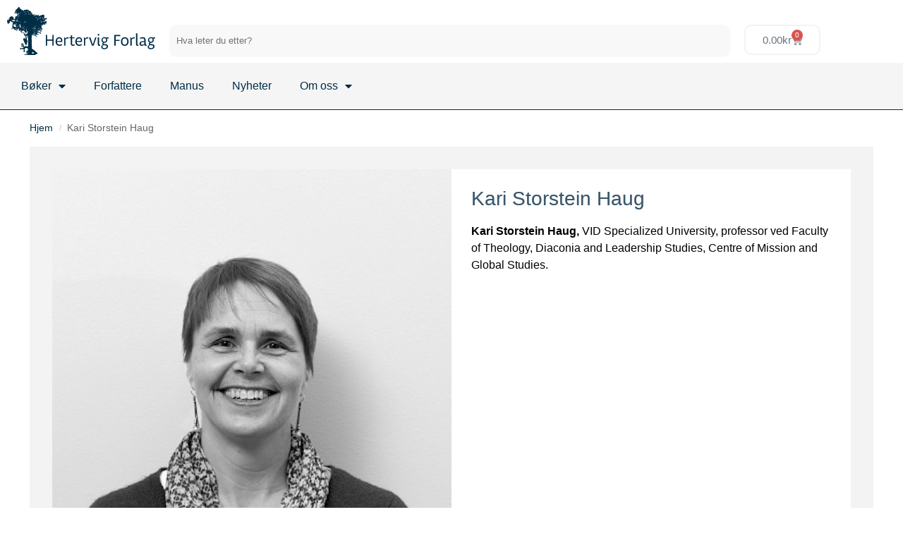

--- FILE ---
content_type: text/css
request_url: https://www.hertervigforlag.no/wp-content/uploads/elementor/css/post-1242.css?ver=1768540435
body_size: 1212
content:
.elementor-1242 .elementor-element.elementor-element-9e19658 img{width:100%;}.elementor-1242 .elementor-element.elementor-element-3fd234e .e-search-input{background-color:#F8F8F8;font-weight:400;border-style:none;border-radius:10px 10px 10px 10px;}.elementor-1242 .elementor-element.elementor-element-3fd234e > .elementor-widget-container{padding:25px 0px 0px 0px;}.elementor-1242 .elementor-element.elementor-element-3fd234e{--e-search-placeholder-color:#727272;--e-search-input-padding-block-start:10px;--e-search-input-padding-inline-start:10px;--e-search-input-padding-block-end:10px;--e-search-input-padding-inline-end:10px;--e-search-submit-margin-inline-start:0px;}.elementor-1242 .elementor-element.elementor-element-6c252d1 > .elementor-widget-container{padding:25px 0px 0px 0px;}.elementor-1242 .elementor-element.elementor-element-6c252d1{--divider-style:solid;--subtotal-divider-style:solid;--elementor-remove-from-cart-button:none;--remove-from-cart-button:block;--toggle-button-border-color:var( --e-global-color-974bfa6 );--toggle-button-hover-border-color:#858585;--toggle-button-border-width:2px;--toggle-button-border-radius:10px;--cart-border-style:none;--cart-footer-layout:1fr 1fr;--products-max-height-sidecart:calc(100vh - 240px);--products-max-height-minicart:calc(100vh - 385px);}.elementor-1242 .elementor-element.elementor-element-6c252d1 .widget_shopping_cart_content{--subtotal-divider-left-width:0;--subtotal-divider-right-width:0;}.elementor-1242 .elementor-element.elementor-element-5f7e5b3:not(.elementor-motion-effects-element-type-background), .elementor-1242 .elementor-element.elementor-element-5f7e5b3 > .elementor-motion-effects-container > .elementor-motion-effects-layer{background-color:#F5F5F5;}.elementor-1242 .elementor-element.elementor-element-5f7e5b3{transition:background 0.3s, border 0.3s, border-radius 0.3s, box-shadow 0.3s;}.elementor-1242 .elementor-element.elementor-element-5f7e5b3 > .elementor-background-overlay{transition:background 0.3s, border-radius 0.3s, opacity 0.3s;}.elementor-1242 .elementor-element.elementor-element-2a37190 .elementor-menu-toggle{margin:0 auto;}.elementor-1242 .elementor-element.elementor-element-2a37190 .elementor-nav-menu--dropdown a:hover,
					.elementor-1242 .elementor-element.elementor-element-2a37190 .elementor-nav-menu--dropdown a:focus,
					.elementor-1242 .elementor-element.elementor-element-2a37190 .elementor-nav-menu--dropdown a.elementor-item-active,
					.elementor-1242 .elementor-element.elementor-element-2a37190 .elementor-nav-menu--dropdown a.highlighted{background-color:#FFFFFF;}.elementor-1242 .elementor-element.elementor-element-2a37190 .elementor-nav-menu--dropdown a.elementor-item-active{background-color:#FFFFFF;}.elementor-1242 .elementor-element.elementor-element-2a37190 .elementor-nav-menu--dropdown .elementor-item, .elementor-1242 .elementor-element.elementor-element-2a37190 .elementor-nav-menu--dropdown  .elementor-sub-item{font-size:16px;}.elementor-1242 .elementor-element.elementor-element-2a37190 .elementor-nav-menu--dropdown{border-radius:0px 0px 0px 0px;}.elementor-1242 .elementor-element.elementor-element-2a37190 .elementor-nav-menu--dropdown li:first-child a{border-top-left-radius:0px;border-top-right-radius:0px;}.elementor-1242 .elementor-element.elementor-element-2a37190 .elementor-nav-menu--dropdown li:last-child a{border-bottom-right-radius:0px;border-bottom-left-radius:0px;}.elementor-1242 .elementor-element.elementor-element-2a37190 .elementor-nav-menu--dropdown a{padding-top:25px;padding-bottom:25px;}.elementor-1242 .elementor-element.elementor-element-2a37190 .elementor-nav-menu--main > .elementor-nav-menu > li > .elementor-nav-menu--dropdown, .elementor-1242 .elementor-element.elementor-element-2a37190 .elementor-nav-menu__container.elementor-nav-menu--dropdown{margin-top:10px !important;}.elementor-1242 .elementor-element.elementor-element-7eaa42b:not(.elementor-motion-effects-element-type-background), .elementor-1242 .elementor-element.elementor-element-7eaa42b > .elementor-motion-effects-container > .elementor-motion-effects-layer{background-color:var( --e-global-color-974bfa6 );}.elementor-1242 .elementor-element.elementor-element-7eaa42b{transition:background 0.3s, border 0.3s, border-radius 0.3s, box-shadow 0.3s;}.elementor-1242 .elementor-element.elementor-element-7eaa42b > .elementor-background-overlay{transition:background 0.3s, border-radius 0.3s, opacity 0.3s;}.elementor-1242 .elementor-element.elementor-element-68acc9b .pp-menu-toggle{margin-right:auto;}.elementor-1242 .elementor-element.elementor-element-68acc9b .pp-advanced-menu--main .pp-advanced-menu--dropdown{min-width:200px;}.elementor-1242 .elementor-element.elementor-element-68acc9b .pp-advanced-menu--dropdown a, .pp-advanced-menu--dropdown.pp-advanced-menu__container.pp-menu-68acc9b a{justify-content:space-between;}.elementor-1242 .elementor-element.elementor-element-68acc9b .pp-advanced-menu--dropdown.pp-advanced-menu__container,
					.pp-advanced-menu--dropdown.pp-advanced-menu__container.pp-menu-68acc9b{background-color:#FFFFFF;}.elementor-1242 .elementor-element.elementor-element-68acc9b .pp-advanced-menu--dropdown.pp-advanced-menu__container .pp-menu-item,
					.pp-advanced-menu--dropdown.pp-advanced-menu__container.pp-menu-68acc9b .pp-menu-item{color:#000000;fill:#000000;}.elementor-1242 .elementor-element.elementor-element-68acc9b .pp-advanced-menu--dropdown.pp-advanced-menu__container .pp-menu-item:hover,
					.elementor-1242 .elementor-element.elementor-element-68acc9b .pp-advanced-menu--dropdown.pp-advanced-menu__container .pp-menu-item:focus,
					.elementor-1242 .elementor-element.elementor-element-68acc9b .pp-advanced-menu--dropdown.pp-advanced-menu__container .pp-menu-item.pp-menu-item-active,
					.pp-advanced-menu--dropdown.pp-advanced-menu__container.pp-menu-68acc9b .pp-menu-item:hover,
					.pp-advanced-menu--dropdown.pp-advanced-menu__container.pp-menu-68acc9b .pp-menu-item:focus,
					.pp-advanced-menu--dropdown.pp-advanced-menu__container.pp-menu-68acc9b .pp-menu-item.pp-menu-item-active{color:var( --e-global-color-secondary );}body.pp-menu--off-canvas .pp-advanced-menu--dropdown.pp-menu-68acc9b .pp-menu-close:before, .elementor-1242 .elementor-element.elementor-element-68acc9b .pp-advanced-menu--type-full-screen .pp-advanced-menu--dropdown.pp-advanced-menu__container .pp-menu-close:before,
					body.pp-menu--off-canvas .pp-advanced-menu--dropdown.pp-menu-68acc9b .pp-menu-close:after, .elementor-1242 .elementor-element.elementor-element-68acc9b .pp-advanced-menu--type-full-screen .pp-advanced-menu--dropdown.pp-advanced-menu__container .pp-menu-close:after{background-color:#FFFFFF;}.elementor-1242 .elementor-element.elementor-element-68acc9b .pp-advanced-menu .pp-menu-item, .elementor-1242 .elementor-element.elementor-element-68acc9b .pp-advanced-menu-main-wrapper.pp-advanced-menu--type-full-screen .pp-advanced-menu--dropdown .pp-menu-item, .pp-advanced-menu--dropdown.pp-advanced-menu__container.pp-menu-68acc9b .pp-menu-item{font-family:"neue-haas-grotesk-display", Sans-serif;}.elementor-1242 .elementor-element.elementor-element-68acc9b .pp-advanced-menu--dropdown .pp-menu-item, .elementor-1242 .elementor-element.elementor-element-68acc9b .pp-advanced-menu--dropdown .pp-sub-item, .pp-advanced-menu--dropdown.pp-advanced-menu__container.pp-menu-68acc9b .sub-menu .pp-menu-item, .pp-advanced-menu--dropdown.pp-advanced-menu__container.pp-menu-68acc9b .sub-menu .pp-sub-item{font-family:"neue-haas-grotesk-display", Sans-serif;}.elementor-1242 .elementor-element.elementor-element-091d2dd img{width:100%;}.elementor-1242 .elementor-element.elementor-element-99a85d8 .pp-woo-menu-cart-button .pp-icon{margin-left:5px;}#pp-offcanvas-99a85d8{width:340px;}.pp-offcanvas-content-reveal.pp-offcanvas-open.pp-offcanvas-99a85d8-open.pp-offcanvas-left .pp-offcanvas-container,
                    .pp-offcanvas-content-push.pp-offcanvas-open.pp-offcanvas-99a85d8-open.pp-offcanvas-left .pp-offcanvas-container,
                    .pp-offcanvas-content-slide-along.pp-offcanvas-open.pp-offcanvas-99a85d8-open.pp-offcanvas-left .pp-offcanvas-container{transform:translate3d(340px, 0, 0);}.pp-offcanvas-content-reveal.pp-offcanvas-open.pp-offcanvas-99a85d8-open.pp-offcanvas-right .pp-offcanvas-container,
                    .pp-offcanvas-content-push.pp-offcanvas-open.pp-offcanvas-99a85d8-open.pp-offcanvas-right .pp-offcanvas-container,
                    .pp-offcanvas-content-slide-along.pp-offcanvas-open.pp-offcanvas-99a85d8-open.pp-offcanvas-right .pp-offcanvas-container{transform:translate3d(-340px, 0, 0);}.pp-offcanvas-99a85d8 .pp-offcanvas-inner{padding:10px 10px 10px 10px;}.pp-offcanvas-99a85d8 ul.product_list_widget li:not(:last-child){border-bottom-style:solid;}.pp-offcanvas-cart.pp-offcanvas-99a85d8 ul li.woocommerce-mini-cart-item a img{float:left;}.elementor-theme-builder-content-area{height:400px;}.elementor-location-header:before, .elementor-location-footer:before{content:"";display:table;clear:both;}@media(min-width:768px){.elementor-1242 .elementor-element.elementor-element-52104ca{width:17.962%;}.elementor-1242 .elementor-element.elementor-element-31d9ba5{width:63.697%;}.elementor-1242 .elementor-element.elementor-element-4986c96{width:18.007%;}}@media(max-width:1024px) and (min-width:768px){.elementor-1242 .elementor-element.elementor-element-52104ca{width:25%;}.elementor-1242 .elementor-element.elementor-element-31d9ba5{width:50%;}.elementor-1242 .elementor-element.elementor-element-4986c96{width:25%;}}@media(max-width:767px){.elementor-1242 .elementor-element.elementor-element-52104ca{width:33%;}.elementor-1242 .elementor-element.elementor-element-31d9ba5{width:33%;}.elementor-1242 .elementor-element.elementor-element-31d9ba5 > .elementor-element-populated{margin:0px 0px 0px 0px;--e-column-margin-right:0px;--e-column-margin-left:0px;padding:0px 0px 0px 0px;}.elementor-1242 .elementor-element.elementor-element-4986c96{width:33%;}.elementor-1242 .elementor-element.elementor-element-ceb5657{width:33%;}.elementor-1242 .elementor-element.elementor-element-68acc9b{width:var( --container-widget-width, 336px );max-width:336px;--container-widget-width:336px;--container-widget-flex-grow:0;}.elementor-1242 .elementor-element.elementor-element-68acc9b > .elementor-widget-container{padding:10px 0px 0px 15px;}.elementor-1242 .elementor-element.elementor-element-68acc9b .pp-advanced-menu .pp-menu-item, .elementor-1242 .elementor-element.elementor-element-68acc9b .pp-advanced-menu-main-wrapper.pp-advanced-menu--type-full-screen .pp-advanced-menu--dropdown .pp-menu-item, .pp-advanced-menu--dropdown.pp-advanced-menu__container.pp-menu-68acc9b .pp-menu-item{font-size:16px;}.elementor-1242 .elementor-element.elementor-element-68acc9b .pp-advanced-menu--dropdown .pp-menu-item, .elementor-1242 .elementor-element.elementor-element-68acc9b .pp-advanced-menu--dropdown .pp-sub-item, .pp-advanced-menu--dropdown.pp-advanced-menu__container.pp-menu-68acc9b .sub-menu .pp-menu-item, .pp-advanced-menu--dropdown.pp-advanced-menu__container.pp-menu-68acc9b .sub-menu .pp-sub-item{font-size:16px;}.elementor-1242 .elementor-element.elementor-element-7f3473a{width:33%;}.elementor-1242 .elementor-element.elementor-element-091d2dd{text-align:center;}.elementor-1242 .elementor-element.elementor-element-091d2dd img{max-width:100%;height:50px;}.elementor-1242 .elementor-element.elementor-element-b0fbdbb{width:33%;}.elementor-1242 .elementor-element.elementor-element-99a85d8 > .elementor-widget-container{padding:20px 15px 0px 0px;}.elementor-1242 .elementor-element.elementor-element-99a85d8 .pp-offcanvas-cart-container{text-align:right;}}

--- FILE ---
content_type: text/css
request_url: https://www.hertervigforlag.no/wp-content/uploads/elementor/css/post-1461.css?ver=1768540435
body_size: 913
content:
.elementor-1461 .elementor-element.elementor-element-6afabc2{transition:background 0.3s, border 0.3s, border-radius 0.3s, box-shadow 0.3s;}.elementor-1461 .elementor-element.elementor-element-6afabc2 > .elementor-background-overlay{transition:background 0.3s, border-radius 0.3s, opacity 0.3s;}.elementor-bc-flex-widget .elementor-1461 .elementor-element.elementor-element-27b4dc4.elementor-column .elementor-widget-wrap{align-items:center;}.elementor-1461 .elementor-element.elementor-element-27b4dc4.elementor-column.elementor-element[data-element_type="column"] > .elementor-widget-wrap.elementor-element-populated{align-content:center;align-items:center;}.elementor-1461 .elementor-element.elementor-element-8940d56{text-align:center;}.elementor-1461 .elementor-element.elementor-element-8940d56 img{width:40px;}.elementor-1461 .elementor-element.elementor-element-256ffe3:not(.elementor-motion-effects-element-type-background), .elementor-1461 .elementor-element.elementor-element-256ffe3 > .elementor-motion-effects-container > .elementor-motion-effects-layer{background-color:#FFFFFF;}.elementor-1461 .elementor-element.elementor-element-256ffe3{transition:background 0.3s, border 0.3s, border-radius 0.3s, box-shadow 0.3s;margin-top:30px;margin-bottom:0px;padding:50px 0px 100px 0px;}.elementor-1461 .elementor-element.elementor-element-256ffe3 > .elementor-background-overlay{transition:background 0.3s, border-radius 0.3s, opacity 0.3s;}.elementor-1461 .elementor-element.elementor-element-842085b > .elementor-element-populated{margin:0px 0px 0px 20px;--e-column-margin-right:0px;--e-column-margin-left:20px;}.elementor-1461 .elementor-element.elementor-element-744294d .elementor-heading-title{font-family:"p22-mackinac-pro", Sans-serif;font-size:22px;color:var( --e-global-color-bcb9e69 );}.elementor-1461 .elementor-element.elementor-element-3853716 .elementor-icon-list-items:not(.elementor-inline-items) .elementor-icon-list-item:not(:last-child){padding-block-end:calc(7px/2);}.elementor-1461 .elementor-element.elementor-element-3853716 .elementor-icon-list-items:not(.elementor-inline-items) .elementor-icon-list-item:not(:first-child){margin-block-start:calc(7px/2);}.elementor-1461 .elementor-element.elementor-element-3853716 .elementor-icon-list-items.elementor-inline-items .elementor-icon-list-item{margin-inline:calc(7px/2);}.elementor-1461 .elementor-element.elementor-element-3853716 .elementor-icon-list-items.elementor-inline-items{margin-inline:calc(-7px/2);}.elementor-1461 .elementor-element.elementor-element-3853716 .elementor-icon-list-items.elementor-inline-items .elementor-icon-list-item:after{inset-inline-end:calc(-7px/2);}.elementor-1461 .elementor-element.elementor-element-3853716 .elementor-icon-list-icon i{transition:color 0.3s;}.elementor-1461 .elementor-element.elementor-element-3853716 .elementor-icon-list-icon svg{transition:fill 0.3s;}.elementor-1461 .elementor-element.elementor-element-3853716{--e-icon-list-icon-size:14px;--icon-vertical-offset:0px;}.elementor-1461 .elementor-element.elementor-element-3853716 .elementor-icon-list-item > .elementor-icon-list-text, .elementor-1461 .elementor-element.elementor-element-3853716 .elementor-icon-list-item > a{font-family:"neue-haas-grotesk-display", Sans-serif;font-size:18px;}.elementor-1461 .elementor-element.elementor-element-3853716 .elementor-icon-list-text{color:#002E47;transition:color 0s;}.elementor-1461 .elementor-element.elementor-element-ee1cdaa .elementor-heading-title{font-family:"p22-mackinac-pro", Sans-serif;font-size:22px;color:var( --e-global-color-bcb9e69 );}.elementor-1461 .elementor-element.elementor-element-52aebf8 .elementor-icon-list-items:not(.elementor-inline-items) .elementor-icon-list-item:not(:last-child){padding-block-end:calc(7px/2);}.elementor-1461 .elementor-element.elementor-element-52aebf8 .elementor-icon-list-items:not(.elementor-inline-items) .elementor-icon-list-item:not(:first-child){margin-block-start:calc(7px/2);}.elementor-1461 .elementor-element.elementor-element-52aebf8 .elementor-icon-list-items.elementor-inline-items .elementor-icon-list-item{margin-inline:calc(7px/2);}.elementor-1461 .elementor-element.elementor-element-52aebf8 .elementor-icon-list-items.elementor-inline-items{margin-inline:calc(-7px/2);}.elementor-1461 .elementor-element.elementor-element-52aebf8 .elementor-icon-list-items.elementor-inline-items .elementor-icon-list-item:after{inset-inline-end:calc(-7px/2);}.elementor-1461 .elementor-element.elementor-element-52aebf8 .elementor-icon-list-icon i{transition:color 0.3s;}.elementor-1461 .elementor-element.elementor-element-52aebf8 .elementor-icon-list-icon svg{transition:fill 0.3s;}.elementor-1461 .elementor-element.elementor-element-52aebf8{--e-icon-list-icon-size:14px;--icon-vertical-offset:0px;}.elementor-1461 .elementor-element.elementor-element-52aebf8 .elementor-icon-list-item > .elementor-icon-list-text, .elementor-1461 .elementor-element.elementor-element-52aebf8 .elementor-icon-list-item > a{font-family:"neue-haas-grotesk-display", Sans-serif;font-size:18px;}.elementor-1461 .elementor-element.elementor-element-52aebf8 .elementor-icon-list-text{transition:color 0s;}.elementor-1461 .elementor-element.elementor-element-23653fb .elementor-heading-title{font-family:"p22-mackinac-pro", Sans-serif;font-size:22px;color:var( --e-global-color-bcb9e69 );}.elementor-1461 .elementor-element.elementor-element-dd59dbf .elementor-icon-list-items:not(.elementor-inline-items) .elementor-icon-list-item:not(:last-child){padding-block-end:calc(7px/2);}.elementor-1461 .elementor-element.elementor-element-dd59dbf .elementor-icon-list-items:not(.elementor-inline-items) .elementor-icon-list-item:not(:first-child){margin-block-start:calc(7px/2);}.elementor-1461 .elementor-element.elementor-element-dd59dbf .elementor-icon-list-items.elementor-inline-items .elementor-icon-list-item{margin-inline:calc(7px/2);}.elementor-1461 .elementor-element.elementor-element-dd59dbf .elementor-icon-list-items.elementor-inline-items{margin-inline:calc(-7px/2);}.elementor-1461 .elementor-element.elementor-element-dd59dbf .elementor-icon-list-items.elementor-inline-items .elementor-icon-list-item:after{inset-inline-end:calc(-7px/2);}.elementor-1461 .elementor-element.elementor-element-dd59dbf .elementor-icon-list-icon i{transition:color 0.3s;}.elementor-1461 .elementor-element.elementor-element-dd59dbf .elementor-icon-list-icon svg{transition:fill 0.3s;}.elementor-1461 .elementor-element.elementor-element-dd59dbf{--e-icon-list-icon-size:14px;--icon-vertical-offset:0px;}.elementor-1461 .elementor-element.elementor-element-dd59dbf .elementor-icon-list-item > .elementor-icon-list-text, .elementor-1461 .elementor-element.elementor-element-dd59dbf .elementor-icon-list-item > a{font-family:"neue-haas-grotesk-display", Sans-serif;font-size:18px;}.elementor-1461 .elementor-element.elementor-element-dd59dbf .elementor-icon-list-text{color:var( --e-global-color-text );transition:color 0s;}.elementor-1461 .elementor-element.elementor-element-82065b0 .elementor-heading-title{font-family:"p22-mackinac-pro", Sans-serif;font-size:22px;color:var( --e-global-color-bcb9e69 );}.elementor-1461 .elementor-element.elementor-element-765d46a .elementor-icon-list-items:not(.elementor-inline-items) .elementor-icon-list-item:not(:last-child){padding-block-end:calc(7px/2);}.elementor-1461 .elementor-element.elementor-element-765d46a .elementor-icon-list-items:not(.elementor-inline-items) .elementor-icon-list-item:not(:first-child){margin-block-start:calc(7px/2);}.elementor-1461 .elementor-element.elementor-element-765d46a .elementor-icon-list-items.elementor-inline-items .elementor-icon-list-item{margin-inline:calc(7px/2);}.elementor-1461 .elementor-element.elementor-element-765d46a .elementor-icon-list-items.elementor-inline-items{margin-inline:calc(-7px/2);}.elementor-1461 .elementor-element.elementor-element-765d46a .elementor-icon-list-items.elementor-inline-items .elementor-icon-list-item:after{inset-inline-end:calc(-7px/2);}.elementor-1461 .elementor-element.elementor-element-765d46a .elementor-icon-list-icon i{transition:color 0.3s;}.elementor-1461 .elementor-element.elementor-element-765d46a .elementor-icon-list-icon svg{transition:fill 0.3s;}.elementor-1461 .elementor-element.elementor-element-765d46a{--e-icon-list-icon-size:14px;--icon-vertical-offset:0px;}.elementor-1461 .elementor-element.elementor-element-765d46a .elementor-icon-list-item > .elementor-icon-list-text, .elementor-1461 .elementor-element.elementor-element-765d46a .elementor-icon-list-item > a{font-family:"neue-haas-grotesk-display", Sans-serif;font-size:18px;}.elementor-1461 .elementor-element.elementor-element-765d46a .elementor-icon-list-text{color:var( --e-global-color-text );transition:color 0s;}.elementor-1461 .elementor-element.elementor-element-e60be02{transition:background 0.3s, border 0.3s, border-radius 0.3s, box-shadow 0.3s;}.elementor-1461 .elementor-element.elementor-element-e60be02 > .elementor-background-overlay{transition:background 0.3s, border-radius 0.3s, opacity 0.3s;}.elementor-1461 .elementor-element.elementor-element-582fa03 > .elementor-widget-container{padding:20px 20px 20px 20px;}.elementor-1461 .elementor-element.elementor-element-582fa03{text-align:center;font-size:14px;}.elementor-theme-builder-content-area{height:400px;}.elementor-location-header:before, .elementor-location-footer:before{content:"";display:table;clear:both;}@media(max-width:1024px){.elementor-1461 .elementor-element.elementor-element-842085b > .elementor-element-populated{margin:0px 0px 15px 0px;--e-column-margin-right:0px;--e-column-margin-left:0px;}.elementor-1461 .elementor-element.elementor-element-1157eb0 > .elementor-element-populated{margin:0px 0px 15px 0px;--e-column-margin-right:0px;--e-column-margin-left:0px;}}@media(min-width:768px){.elementor-1461 .elementor-element.elementor-element-842085b{width:26.232%;}.elementor-1461 .elementor-element.elementor-element-1157eb0{width:28.041%;}.elementor-1461 .elementor-element.elementor-element-bb6b1a5{width:20.709%;}}@media(max-width:1024px) and (min-width:768px){.elementor-1461 .elementor-element.elementor-element-842085b{width:50%;}.elementor-1461 .elementor-element.elementor-element-1157eb0{width:50%;}.elementor-1461 .elementor-element.elementor-element-bb6b1a5{width:50%;}.elementor-1461 .elementor-element.elementor-element-e3e9169{width:50%;}}@media(max-width:767px){.elementor-1461 .elementor-element.elementor-element-256ffe3{margin-top:0px;margin-bottom:0px;padding:20px 20px 20px 20px;}.elementor-1461 .elementor-element.elementor-element-842085b{width:100%;}.elementor-1461 .elementor-element.elementor-element-842085b > .elementor-element-populated{margin:20px 0px 0px 0px;--e-column-margin-right:0px;--e-column-margin-left:0px;padding:0px 0px 0px 0px;}.elementor-1461 .elementor-element.elementor-element-744294d > .elementor-widget-container{margin:0px 0px 0px 0px;padding:0px 0px 0px 0px;}.elementor-1461 .elementor-element.elementor-element-1157eb0 > .elementor-element-populated{margin:30px 0px 0px 0px;--e-column-margin-right:0px;--e-column-margin-left:0px;padding:0px 0px 0px 0px;}.elementor-1461 .elementor-element.elementor-element-ee1cdaa > .elementor-widget-container{margin:0px 0px 0px 0px;padding:0px 0px 0px 0px;}.elementor-1461 .elementor-element.elementor-element-bb6b1a5 > .elementor-element-populated{margin:30px 0px 0px 0px;--e-column-margin-right:0px;--e-column-margin-left:0px;padding:0px 0px 0px 0px;}.elementor-1461 .elementor-element.elementor-element-23653fb > .elementor-widget-container{margin:0px 0px 0px 0px;padding:0px 0px 0px 0px;}.elementor-1461 .elementor-element.elementor-element-e3e9169 > .elementor-element-populated{margin:30px 0px 0px 0px;--e-column-margin-right:0px;--e-column-margin-left:0px;padding:0px 0px 0px 0px;}.elementor-1461 .elementor-element.elementor-element-82065b0 > .elementor-widget-container{margin:0px 0px 0px 0px;padding:0px 0px 0px 0px;}}/* Start custom CSS for icon-list, class: .elementor-element-3853716 */.elementor-1461 .elementor-element.elementor-element-3853716 a span:hover {
    color: #E67F30;
}/* End custom CSS */
/* Start custom CSS for icon-list, class: .elementor-element-52aebf8 */.elementor-1461 .elementor-element.elementor-element-52aebf8 a span:hover {
    color: #E67F30;
}/* End custom CSS */
/* Start custom CSS for icon-list, class: .elementor-element-765d46a */.elementor-1461 .elementor-element.elementor-element-765d46a a span:hover {
    color: #E67F30;
}/* End custom CSS */

--- FILE ---
content_type: text/css
request_url: https://www.hertervigforlag.no/wp-content/uploads/elementor/css/post-16579.css?ver=1768540577
body_size: 309
content:
.elementor-16579 .elementor-element.elementor-element-15094ac:not(.elementor-motion-effects-element-type-background), .elementor-16579 .elementor-element.elementor-element-15094ac > .elementor-motion-effects-container > .elementor-motion-effects-layer{background-color:#FFFFFF;}.elementor-16579 .elementor-element.elementor-element-15094ac{border-style:solid;border-width:2em 2em 2em 2em;border-color:#F3F3F3;transition:background 0.3s, border 0.3s, border-radius 0.3s, box-shadow 0.3s;margin-top:0px;margin-bottom:0px;padding:0px 0px 0px 0px;}.elementor-16579 .elementor-element.elementor-element-15094ac, .elementor-16579 .elementor-element.elementor-element-15094ac > .elementor-background-overlay{border-radius:0px 0px 0px 0px;}.elementor-16579 .elementor-element.elementor-element-15094ac > .elementor-background-overlay{transition:background 0.3s, border-radius 0.3s, opacity 0.3s;}.elementor-16579 .elementor-element.elementor-element-b196239 > .elementor-element-populated{margin:0px 0px 0px 0px;--e-column-margin-right:0px;--e-column-margin-left:0px;padding:0px 0px 0px 0px;}.elementor-16579 .elementor-element.elementor-element-ac094ae > .elementor-widget-container{margin:0px 0px 0px 0px;padding:0px 0px 0px 0px;}.elementor-16579 .elementor-element.elementor-element-ac094ae img{width:100%;height:100%;object-fit:fill;}.elementor-16579 .elementor-element.elementor-element-3e787ee:not(.elementor-motion-effects-element-type-background) > .elementor-widget-wrap, .elementor-16579 .elementor-element.elementor-element-3e787ee > .elementor-widget-wrap > .elementor-motion-effects-container > .elementor-motion-effects-layer{background-color:#FFFFFF;}.elementor-16579 .elementor-element.elementor-element-3e787ee > .elementor-element-populated, .elementor-16579 .elementor-element.elementor-element-3e787ee > .elementor-element-populated > .elementor-background-overlay, .elementor-16579 .elementor-element.elementor-element-3e787ee > .elementor-background-slideshow{border-radius:0px 0px 0px 0px;}.elementor-16579 .elementor-element.elementor-element-3e787ee > .elementor-element-populated{transition:background 0.3s, border 0.3s, border-radius 0.3s, box-shadow 0.3s;margin:0px 0px 0px 0px;--e-column-margin-right:0px;--e-column-margin-left:0px;padding:5% 5% 5% 5%;}.elementor-16579 .elementor-element.elementor-element-3e787ee > .elementor-element-populated > .elementor-background-overlay{transition:background 0.3s, border-radius 0.3s, opacity 0.3s;}.elementor-16579 .elementor-element.elementor-element-7aff0aa .elementor-heading-title{-webkit-text-stroke-width:0px;stroke-width:0px;-webkit-text-stroke-color:#000;stroke:#000;text-shadow:0px 0px 0px rgba(0,0,0,0.3);color:#39586D;}.elementor-16579 .elementor-element.elementor-element-a3afc59:not(.elementor-motion-effects-element-type-background), .elementor-16579 .elementor-element.elementor-element-a3afc59 > .elementor-motion-effects-container > .elementor-motion-effects-layer{background-color:#F3F3F3;}.elementor-16579 .elementor-element.elementor-element-a3afc59{transition:background 0.3s, border 0.3s, border-radius 0.3s, box-shadow 0.3s;}.elementor-16579 .elementor-element.elementor-element-a3afc59 > .elementor-background-overlay{transition:background 0.3s, border-radius 0.3s, opacity 0.3s;}.elementor-16579 .elementor-element.elementor-element-12a668c > .elementor-widget-container{margin:0% 0% 0% 0%;}.elementor-16579 .elementor-element.elementor-element-12a668c{text-align:center;}.elementor-16579 .elementor-element.elementor-element-12a668c .elementor-heading-title{color:#39586D;}.elementor-16579 .elementor-element.elementor-element-5b4ef87:not(.elementor-motion-effects-element-type-background), .elementor-16579 .elementor-element.elementor-element-5b4ef87 > .elementor-motion-effects-container > .elementor-motion-effects-layer{background-color:#FFFFFF;}.elementor-16579 .elementor-element.elementor-element-5b4ef87{border-style:solid;border-width:20px 20px 20px 20px;border-color:#F3F3F3;transition:background 0.3s, border 0.3s, border-radius 0.3s, box-shadow 0.3s;}.elementor-16579 .elementor-element.elementor-element-5b4ef87, .elementor-16579 .elementor-element.elementor-element-5b4ef87 > .elementor-background-overlay{border-radius:0px 0px 10px 10px;}.elementor-16579 .elementor-element.elementor-element-5b4ef87 > .elementor-background-overlay{transition:background 0.3s, border-radius 0.3s, opacity 0.3s;}.elementor-16579 .elementor-element.elementor-element-13143d2.elementor-wc-products  ul.products{grid-column-gap:20px;grid-row-gap:40px;}.elementor-16579 .elementor-element.elementor-element-13143d2.elementor-wc-products ul.products li.product span.onsale{display:block;}@media(max-width:1024px){.elementor-16579 .elementor-element.elementor-element-13143d2.elementor-wc-products  ul.products{grid-column-gap:20px;grid-row-gap:40px;}}@media(max-width:767px){.elementor-16579 .elementor-element.elementor-element-13143d2.elementor-wc-products  ul.products{grid-column-gap:20px;grid-row-gap:40px;}}

--- FILE ---
content_type: image/svg+xml
request_url: https://www.hertervigforlag.no/wp-content/uploads/2021/03/logo-tre.svg
body_size: 25984
content:
<svg xmlns="http://www.w3.org/2000/svg" width="50.769" height="60.25" viewBox="0 0 50.769 60.25">
  <path id="Path_70" data-name="Path 70" d="M133.806,44.676a.41.41,0,0,1-.194-.193c-.117-.107-.276-.174-.391-.281a1.561,1.561,0,0,0-1.3.328c-.1-.007-.162-.121-.267-.124s-.176.094-.285.11c-.05.007-.095-.043-.152-.016-.257-.132-.414-.428-.739-.455a.726.726,0,0,0-.341.038c-.038.021-.046.071-.1.091-.148.057-.285-.028-.386-.034-.154-.009-.142.051-.226.111l-.071.021c-.023.025-.019.084-.05.116a1,1,0,0,1-.2.182c-.066-.083-.165.028-.247.04,0-.147.093-.2.138-.3a.066.066,0,0,0,.056.084c.137,0,.223-.054.24-.181a.22.22,0,0,0,.084-.056c.034-.383.3-.614.459-.9l.082,0c.037.11.18.088.269.042.174-.16.007-.471-.078-.589-.045-.063-.1-.078-.1-.144-.007-.1.106-.219.115-.337.015-.186-.134-.3-.141-.426,0-.047.039-.091.039-.14,0-.1-.071-.176-.062-.283a.293.293,0,0,1-.114-.121c.082-.138.348-.068.37-.224.02-.136-.166-.208-.178-.357a.535.535,0,0,0,.011-.411c-.111-.066-.205-.192-.36-.151-.115-.109-.221-.1-.323-.208-.069.029-.07-.029-.14-.027-.092.038-.1.12-.192.135.04.013-.04.055-.038.081-.1.019-.126-.075-.173-.11-.053-.01.017.033-.036.022-.2-.037-.427-.1-.53.056a2.791,2.791,0,0,0-.48-.013c-.02.055-.03.121-.075.15a.4.4,0,0,0-.27.016.435.435,0,0,1-.112-.179c-.139-.065-.182.059-.261.1-.1.052-.2.019-.272.075.013.183-.127.241-.208.3-.019-.019.017-.054-.034-.06-.007.017.012.061-.013.059-.087.008-.147-.114-.243-.1-.08.01-.066.09-.144.125-.135-.08-.231.042-.308.1-.176-.065-.372.079-.567.125,0,.052-.035.068-.027.128a.524.524,0,0,0-.324.237c-.108.014-.213-.027-.305.015-.036.078-.072.157-.158.183-.125-.047-.322-.129-.388.013-.034.073.016.156-.029.222a.248.248,0,0,1-.214.088c-.124-.019-.141-.163-.36-.127-.05.019-.051.091-.109.1-.124-.02-.277-.012-.35-.081-.085-.155-.242-.243-.318-.408.116-.08.1-.19.091-.338.133-.062.257.028.363.034.15.008.239-.086.369-.154.02-.053,0-.076,0-.141a1.036,1.036,0,0,0-.521-.237c0-.162-.146-.238-.3-.231-.1,0-.156.086-.226.111-.029,0-.037-.019-.046-.036.072-.111-.069-.254-.107-.367l-.07,0c-.044.082-.183.116-.136.255-.162.155.01.417.03.611-.24.2-.487-.1-.821-.023a.224.224,0,0,0-.221-.065c-.059-.182-.255-.091-.339-.056,0,0-.027-.049-.035,0a3.193,3.193,0,0,1-.411.024.742.742,0,0,0-.243-.124.9.9,0,0,0-.066-.155c-.12.028-.169-.047-.257-.054-.249-.02-.364.313-.548.313a.565.565,0,0,0-.5.022c-.037.135-.126.134-.17.218-.069.023-.1-.036-.175-.04a.394.394,0,0,1-.12.1,1.162,1.162,0,0,1-.04.163c-.051-.017-.051.042-.084.068s-.085.031-.119.067c-.089.1-.1.289-.289.25-.033-.067-.112-.091-.2-.111-.106.107-.178.273-.4.188a.3.3,0,0,0-.418-.176c0-.022-.039-.009-.035-.036.007-.176.149-.255.047-.421.144-.15.552-.115.824-.106l.023.012a1,1,0,0,1,.047.412c.061.026.081.058.164.04a.422.422,0,0,0-.046-.459c.014-.03.062-.023.072-.057,0-.059-.051-.145,0-.188.044.005.07.071.1.05a.331.331,0,0,0,.163-.395c.044.014.02-.043.06-.033.074.082.1.21.192.275.132-.072.079-.179.079-.3s.046-.205.009-.305c-.011-.026-.044-.039-.058-.06a.481.481,0,0,1-.076-.214c-.173-.119-.326.014-.562-.074a.676.676,0,0,1-.13.055c-.053.193-.264.221-.408.318a.27.27,0,0,1-.24.2.282.282,0,0,0-.266-.148c-.184.23-.263-.077-.515-.038-.036.027-.06.065-.108.079a.562.562,0,0,0-.506.033c0,.057.009.123-.04.152a.315.315,0,0,1-.086-.284c.013-.078.073-.125.065-.2-.019-.156-.224-.125-.25-.288.037-.057.014-.119.005-.188-.054-.063-.155-.082-.2-.158.011-.093.068-.159.043-.257a1.178,1.178,0,0,0-.265-.172.559.559,0,0,0-.066-.166c-.185-.016-.109-.3-.321-.255a1.481,1.481,0,0,0-.305-.431.247.247,0,0,1-.163-.052c.005-.161-.165-.173-.216-.252a.554.554,0,0,1-.031-.154c0-.061.062-.139.041-.222-.092-.17-.415-.2-.28-.489a.975.975,0,0,0-.262-.3.33.33,0,0,1,.031-.293.328.328,0,0,0-.308-.291c-.048,0-.07.062-.107.033a.365.365,0,0,0,0-.188c-.066-.059-.147-.036-.28-.054-.085.077-.263.209-.366.06a.188.188,0,0,0-.337-.139.327.327,0,0,1-.018-.177.3.3,0,0,0-.269-.054c-.078-.068-.237-.207-.362-.092-.01.048.017.06.009.106a.156.156,0,0,1-.143.078c-.005-.105-.043-.257-.206-.205-.153-.194-.37-.327-.526-.519-.047-.093-.053-.224-.121-.3-.06-.035-.264,0-.315-.079.061-.151-.1-.237-.219-.159-.1-.039-.052-.209-.109-.285-.11-.046-.279.024-.363-.034.01-.03.039-.077.015-.1a.2.2,0,0,0-.187-.041c-.042-.031-.036-.081-.078-.131-.163-.023-.17.118-.229.2-.016-.038-.031,0-.06.034-.178-.023-.426-.058-.484.115-.125.039-.284-.032-.331.085-.032-.043-.052-.021-.081-.026-.026-.067-.119-.076-.173-.122s-.05-.112-.15-.11c-.148,0-.225.163-.336.249a2.346,2.346,0,0,0-.493-.014c-.028.042-.035.107-.074.139-.133.01-.211-.11-.375-.022-.025-.086-.086-.176-.208-.135-.061.207-.46.137-.592.194-.106.119-.248-.108-.4-.1s-.264.182-.279.333a.287.287,0,0,1-.188.018.241.241,0,0,0-.077.232c-.149.092-.372.17-.454.293a1.094,1.094,0,0,1-.256-.089.557.557,0,0,1-.227.158c-.087-.166-.466-.136-.481,0a.317.317,0,0,1-.129-.027c-.016-.053.009-.09-.008-.153a1.019,1.019,0,0,0-.255-.1c-.012-.123.082-.255.011-.411-.182-.045-.163-.251-.284-.348a.652.652,0,0,0-.174-.075c-.034-.016-.061-.048-.092-.062-.17-.07-.279.042-.425.082-.045-.011-.035-.074-.08-.084-.2-.143-.369.052-.508.092-.015-.054-.054-.048-.079-.084-.066-.1-.032-.253-.108-.344a.925.925,0,0,0-.37-.209.706.706,0,0,1-.333-.678,1.184,1.184,0,0,1-.066-.178c-.071-.028-.164-.131-.256-.066a.744.744,0,0,0-.667-.077c-.085.1-.106.211-.206.241-.08-.058-.245-.178-.144-.3.062,0,.06.064.116.074.046-.038.047-.146.1-.115.04-.16-.09-.159-.122-.25.166.012.387-.024.392-.177,0-.127-.124-.119-.17-.228a.747.747,0,0,0,.041-.633c-.132-.208-.565-.206-.875-.189a2.256,2.256,0,0,1-.411.024c-.174-.027-.289-.161-.477-.154a.717.717,0,0,0-.385.752c-.161.136-.4.194-.469.421-.069.039-.13.014-.19.066-.039.129.035.218.085.319.083.028.179.043.208.123-.024.06.014.146.006.188s-.06.055-.048.045l.011.036h-.035c-.017.03-.017.081-.039.116a.265.265,0,0,1-.084.092c-.035-.04,0-.108,0-.164,0-.037-.056-.062,0-.059-.08-.138-.12-.33-.318-.384a2.209,2.209,0,0,0-.285.1,1.807,1.807,0,0,0-.133.584c0,.014-.043.052-.05.093a.482.482,0,0,1-.124.255c-.1.074-.2-.036-.305-.02-.084.013-.079.085-.133.149-.016.019-.052.024-.072.045-.058.061-.092.137-.157.171-.164.087-.324.006-.484.116-.06.167-.06.323-.108.5-.068.02-.082.122-.146.2s-.139.089-.169.16a1.751,1.751,0,0,1-.136.278c-.064,0-.055.07-.12.067-.017-.094-.058-.116-.065-.2-.138,0-.2-.2-.336-.174a.169.169,0,0,0-.1.115c-.007.076.082.135.1.214.027.128-.1.178-.114.3-.008.062.03.106.053.189s-.023.166.065.2c0-.022-.012-.026-.011-.047.108.106.184.019.282-.027a2.189,2.189,0,0,1,.473-.1.108.108,0,0,1-.1.068c-.156.132-.182.429-.275.591.009.226-.165.261-.223.417-.136.042-.132.137-.194.241-.038.064-.122.113-.181.195l-.05.092a2.512,2.512,0,0,0-.313.273c-.031.026-.07.034-.1.056-.165.148-.1.359-.112.654a.813.813,0,0,0-.115.325,3.352,3.352,0,0,1,.014.352c-.011.062-.077.155-.088.209,0,.023.017.047.009.071-.05.155-.181.277-.034.375a.2.2,0,0,0,.239-.157c.028-.12-.009-.293.1-.349-.04-.121.074-.207.126-.3.043,0,.044.017.082,0,.088-.074.008-.191-.006-.235a.522.522,0,0,1-.02-.118c-.012-.192.084-.254.139-.372a1.492,1.492,0,0,0,.106-.42.8.8,0,0,1,.086-.139,1.041,1.041,0,0,1,.137.556.786.786,0,0,1-.079.291c-.085.083-.221.155-.256.333-.006.029.006.064,0,.094a1.863,1.863,0,0,0-.075.174c-.006.037.006.064,0,.094-.016.054-.08.116-.087.162-.038.272.308.028.342-.038.066-.132-.006-.281.035-.41.037,0,.034-.053.049-.081a2.241,2.241,0,0,1,.394-.247.588.588,0,0,0,.18-.148.474.474,0,0,1,.274-.122c.071.011.116.105.184.134.118.369-.218.614-.3.931.025.091.138.1.243.113a.245.245,0,0,1,.142-.055c.072.147-.105.528.053.635a1.054,1.054,0,0,0,.165-.042c0-.022.009-.039.025-.046a.21.21,0,0,1,.005-.2c-.012.026.014-.058.013-.046.009-.134.133-.176.172-.277a.881.881,0,0,0-.024-.4,4.235,4.235,0,0,1,.614-.547c.045-.078.058-.22.148-.242a.14.14,0,0,1,.184.146c0,.08-.068.153-.077.244a.758.758,0,0,0,.243.547,1.4,1.4,0,0,0-.044.727.984.984,0,0,1,.064.225c.011.288.008.637.034.905.029.3-.153.551-.117.854a.525.525,0,0,0-.077.221.972.972,0,0,0-.265.239c.059.168-.046.369-.242.263a1.946,1.946,0,0,0-.381.213.647.647,0,0,0-.162-.075c-.126.034-.118.21-.309.144-.05-.114-.142-.294-.286-.3-.115-.006-.164.091-.228.181a3.033,3.033,0,0,1-.7,1.131c.008.049-.02.06-.015.105a.468.468,0,0,0-.134.184c.06.041.041.1.115.109.047.008.1-.051.154-.055a1.691,1.691,0,0,1,.282.419c.064,0,.1.047.164.016.122.136.318.2.341.432a.739.739,0,0,0-.214.076,2.923,2.923,0,0,1-.312-.161.573.573,0,0,1-.055-.119c-.072-.095-.185-.052-.258-.031-.042.012-.132-.008-.165.007-.1.049-.076.131-.076.209,0,.2-.113.354-.108.537a.97.97,0,0,1,.016.27c-.095.057-.091.218-.1.361-.062.068-.192.063-.25.134a.231.231,0,0,0-.316-.009c-.052-.186-.343-.137-.376,0a.318.318,0,0,1-.091-.085c-.02-.225.286-.223.281-.391,0-.077-.079-.13-.136-.168a.477.477,0,0,0-.4-.023.5.5,0,0,0-.2-.158c-.067.056-.262.129-.341.026a.3.3,0,0,1,.05-.116c-.121-.24.139-.494.044-.75.045-.017.076-.049.119-.067.514.071-.027-.518.171-.664-.042-.091.058-.138.042-.234-.013-.075-.082-.09-.149-.145-.1-.083-.213-.2-.371-.163-.064-.023-.078-.071-.115-.109a2.3,2.3,0,0,0-.358-.209,1.974,1.974,0,0,0-.2-.146.406.406,0,0,0-.532.15c.017-.244-.162-.254-.356-.28.017-.223-.187-.23-.345-.233-.076,0-.142-.05-.186-.052-.121,0-.2.082-.3.11-.068.02-.109.011-.142.043-.214.01-.35.2-.559.255a.843.843,0,0,0-.268-.066c-.109.06-.12.193-.185.3-.021.035-.067.049-.084.079s0,.064-.014.094a.561.561,0,0,1-.242.252c-.087.029-.175-.027-.258-.007-.051.071-.122.082-.168.136-.129-.028-.118.033-.247.029a.709.709,0,0,1-.2.17c.006.106-.106.41-.175.37-.028-.016-.056.052-.06.057-.022.026-.058.026-.072.057-.073.011-.132.037-.2.053a.556.556,0,0,1-.051.127.363.363,0,0,1,.04.236c-.01.044-.064.09-.074.139a3.765,3.765,0,0,1-.046.4.133.133,0,0,1,.045.072c-.077.116.008.261.024.388-.031.068-.1.1-.145.149-.056.084.008.17.016.259-.075.027-.137.219-.187.394.041.115.165.194.18.3-.018.034-.069.032-.084.068-.008.054.019.074.008.13a.552.552,0,0,1-.428.2,1.938,1.938,0,0,0-.384-.127c-.046-.007-.1.007-.153,0-.082-.019-.151-.1-.243-.136a2.856,2.856,0,0,0-.362-.045c-.09.074-.114.218-.219.276-.007.25-.205.3-.352.4-.03.008-.034-.018-.094,0-.057.048-.02.1-.016.187.009.195-.036.279.108.343-.011.106-.084.177-.089.268-.006.112.086.158.183.158.059,0,.106-.062.153-.019a.29.29,0,0,1-.232.334c-.092.088-.157.249-.068.35.037.043.109.039.174.063s.135.074.209.1c-.02.019-.011.069-.014.105a.066.066,0,0,0-.047.01c-.06.2.04.4-.085.538-.035.039-.1.039-.143.078-.128.129,0,.254.072.366.057.087.084.2.134.262s.119.061.113.144c0,.018-.031.008-.024.035a.471.471,0,0,0,.133.285c.038.027.1.017.14.039s.063.077.1.1a1.463,1.463,0,0,0,.339.068.858.858,0,0,1,.119-.056c0,.177.155.319.174.486s-.027.353,0,.5c.017.1.088.164.122.262.093.013.155,0,.189-.053.017-.05-.011-.058-.009-.106a.823.823,0,0,0,.166-.465,4.922,4.922,0,0,0,.284-.508c-.008-.05-.05-.089-.019-.142.239-.017.232-.293.329-.46.312.115.542-.2.565-.466a.108.108,0,0,0,.129.016,1.533,1.533,0,0,1,.239.288.212.212,0,0,0,.24-.181c.013-.107-.088-.2-.12-.332a2.005,2.005,0,0,1-.059-.4c0,.006.053-.022.025-.058.027,0,.012.034.034.036-.005-.077-.05-.058-.069-.049-.008-.036.033-.021.025-.058-.075-.021-.062-.093-.1-.132s-.131-.029-.137-.121c.056-.208.322-.186.316-.4,0-.055-.031-.1-.031-.154,0-.1.038-.185.032-.3.028-.007.033-.038.06-.045.077.031.213,0,.219.124.076-.015.121.02.187.017.093,0,.134-.067.214-.1a.747.747,0,0,1,.305-.027c.074.177.2.234.164.439.105.218.424.187.638.252.043.059.1.108.137.168,0,.028.019.035.009.071.058.057.139.21.206.182,0-.033-.033.027-.023-.024a.182.182,0,0,1,.115.1c.077-.054.1.036.154-.043,0,.071.051.016.081.026a.832.832,0,0,1,.2.134.672.672,0,0,0,.512.155c.01.048.044.038.069.049a.566.566,0,0,0,.16.18c.126.063.214-.051.33-.085a.66.66,0,0,1,.443.118.879.879,0,0,1,.03.2c-.072.1-.144.2-.22.3-.283.067-.251.431-.507.5-.147.15-.031.337,0,.5.053.3-.126.607-.105.83-.006.023-.046.008-.037.046.042.2-.155.375-.159.676a2.337,2.337,0,0,1,.081.472c0,.055-.027.09,0,.129-.038-.016-.067,0-.048.022,0-.028.032.006.023.024-.014,0-.026-.022-.035,0,.048-.006.036.05.01.059l-.01-.048c.007.075-.062.131-.088.209a1.655,1.655,0,0,0-.026.516c0,.327-.177.618-.06.9.295.21.107.723-.028,1-.225.084-.24.335-.3.579a.829.829,0,0,1-.286.156c-.03.057-.073.1-.1.162-.041.005-.064.029-.107.032-.174.116-.178.4-.145.595.039.23-.1.479-.066.691a.238.238,0,0,0,.1.038c.116-.088.179-.278.268-.356a.19.19,0,0,0,.233.077c-.016-.29.039-.505.2-.6.03-.129.06-.31.082-.409.072.048.14-.085.214-.111.019-.088.061-.086.076-.186.093-.032.083-.153.18-.171.13-.024.224.1.265.171.007.054-.02.118-.016.176a2.155,2.155,0,0,0,.1.366c.011.043,0,.091.008.129.04.119.164.216.167.334s-.071.2.04.271a1.284,1.284,0,0,0,.073.765.177.177,0,0,0,.166-.031c.019-.083.006-.145.018-.235a.244.244,0,0,1-.03-.188,2.7,2.7,0,0,1,.37-.624c.014-.121-.037-.233-.025-.364.078-.054.114-.153.193-.206a.4.4,0,0,1,.075.261.205.205,0,0,0,.2.029c.088-.041.029-.234.077-.233l.011.036c.043-.085,0-.13.076-.209.169.233-.076.621.083.824.035.045.1.04.126.109s-.017.12,0,.176c.029.133.159.173.3.208.061.192.263.146.38.245a.638.638,0,0,1,.1.555c-.02.065-.076.109-.076.186s.05.136.053.213c.058.04.19.037.224-.018-.066-.245.037-.282.095-.455.039-.118,0-.239.057-.374.063.092,0,.243.049.354.11.04.134.162.3.149a.522.522,0,0,0,.089-.268c.053-.045.125-.03.189-.042s.1-.051.143-.054a.607.607,0,0,1,.362.057c.078.075.008.2.1.308.227.075.129-.245.266-.274.053-.011.1.034.14.039s.087-.02.13-.008.038.047.068.073c.047.039.108.059.138.109.073.236-.011.541.048.8a.684.684,0,0,1,.049.365.538.538,0,0,1,.062.307.223.223,0,0,0,.152.04,1.356,1.356,0,0,0,.108-.525c.017-.209.148-.328.167-.524.081.026.067.118.125.144.2.092.3-.25.234-.4a1.474,1.474,0,0,1,.632-.37c.1-.224-.032-.255-.13-.391a2.124,2.124,0,0,0-.44-.189.554.554,0,0,0-.324-.2c-.152-.02-.367.133-.577.066-.115-.036-.186-.142-.289-.149s-.208.063-.307.05a1.385,1.385,0,0,1-.209-.088c-.106-.031-.231,0-.279-.1l-.023.023c-.026-.014-.031-.047-.057-.06-.159.051-.2-.214-.357-.233-.069-.009-.137.055-.2.041a.406.406,0,0,1-.15-.121.459.459,0,0,1,.094-.444.722.722,0,0,1,.7.149c.008.059.045.092.019.153.025.029.066.044.068.1a.167.167,0,0,0,.064.225c.179.052.3-.253.407-.318.189-.014.42.126.369.257.03.037.08.054.079.119.156.122.254-.037.356-.131a.382.382,0,0,1,.258.031,2.1,2.1,0,0,1,.377-.06c.082.01.135.065.21.053.111.066.229.126.347.186,0,.054-.005.063.045.083.051-.006.117-.081.156-.136-.06-.192.162-.319.072-.479a.447.447,0,0,1,.27,0c.068-.033.09-.115.1-.209a1.147,1.147,0,0,1,.166-.054c.1.052.23.079.276.2a.547.547,0,0,1,.009.118c.012.1.049.241.05.318a2,2,0,0,0-.017.2,1.607,1.607,0,0,0,.054.166.712.712,0,0,1-.074.561.4.4,0,0,0,.03.189c.062.009.076.065.127.086a.8.8,0,0,1,.293.02.489.489,0,0,1,.095.378c-.008.116-.084.184-.125.29-.013.034,0,.08-.015.117-.048.136-.139.226-.138.337a.6.6,0,0,0,.043.154c.186-.005.47.045.465-.245.2-.077.257-.418.538-.338.034.145.215.205.153.4a1.412,1.412,0,0,0,.2.475c.211.168.437.323.44.657.076.119.142.247.225.358v-.035c.032.117.1.281.241.194a.571.571,0,0,0,.02-.281,2.012,2.012,0,0,0,.05-.539c-.022-.181-.175-.321-.2-.51.157-.15-.062-.343-.151-.474-.029-.042-.045-.089-.067-.119-.043-.059-.141-.169-.146-.226-.016-.184.213-.19.314-.308a1.025,1.025,0,0,0,.124-.243c.046-.076.141-.1.2-.159.023.043.125.011.152.051-.007.078.031.134.029.212,0,.122-.081.243-.068.339.009.071.072.141.088.214.042.187.074.363.114.531a.981.981,0,0,1,.033.095c0,.132-.169.194-.2.347,0,.106,0,.256,0,.376a.39.39,0,0,0-.112.22c0,.174.22.274.293.454.013.033.01.075.02.106s.047.073.056.107c.034.141.021.309.07.448.019.054.065.1.09.155a.869.869,0,0,1,.077.178c.043.195-.014.414.137.556a.193.193,0,0,0,.239-.135c.008-.031-.014-.074-.009-.118s.035-.073.038-.1a1.328,1.328,0,0,0-.041-.236c0-.056.011-.11,0-.164-.017-.133-.136-.243-.153-.392s.022-.26.011-.4c0-.034.045-.024.037-.069-.043,0-.025-.032-.033-.1.138.1.192.263.318.373a3.032,3.032,0,0,0,.74.4c.072-.031.1.05.2.029.057.07.154.083.231.124.034.018.053.051.091.073s.084.008.117.027a1.488,1.488,0,0,1,.195.17c.027.022.056.057.08.073l.07.014c.046.03.077.087.126.121s.133.057.162.087c.082.083.09.22.2.276.117.18.154.433.337.549a.169.169,0,0,0,.1.132c.023.033,0,.074.009.118.015.061.063.1.066.154,0,.034-.017.064-.015.105a3.005,3.005,0,0,0,.062.3c.039.249-.055.486-.03.68a.622.622,0,0,1,.122.249,1.794,1.794,0,0,1,.373.5c.1.049.28.035.326.1l.059-.034c.067.118.261.083.325.127.032-.039.093-.06.094-.009.031,0,.01-.05.06-.057.038.015.139-.015.234.018a.856.856,0,0,1,.227.3c.243.116.159.395.147.626a1.423,1.423,0,0,0,.028.235,1.566,1.566,0,0,1,.027.294c-.012.061-.087.1-.111.173-.042.128.006.242-.033.363-.146-.087-.389-.134-.493,0-.022.156-.066.232-.033.351.043.156.192.29.081.472.061.1.056.318.141.426-.026,0-.038.009-.036.034s.053,0,.034.036a.639.639,0,0,0-.041.2c.032.161.188.265.2.4-.043.019-.065-.022-.088-.054a.1.1,0,0,1-.051.077.207.207,0,0,1-.284-.04h-.019a.092.092,0,0,1-.071.064l-.1.014a.147.147,0,0,1-.108-.033.1.1,0,0,1-.075-.075c-.02-.071-.249-.138-.307-.207a.24.24,0,0,1-.014-.274.315.315,0,0,1-.016-.119.107.107,0,0,1,.127-.1c.052-.38-.228-.207-.483-.186a.145.145,0,0,1-.053-.006.624.624,0,0,1-.136.053.386.386,0,0,1-.121.046.1.1,0,0,1-.092.079h-.03c-.01,0-.019.011-.029.015l-.03.114a.1.1,0,0,1-.121.092.226.226,0,0,0-.129.036,1.178,1.178,0,0,1-.068.2c-.044.093-.187.07-.287.081-.056.054-.107.107-.148.153-.039.079-.086.175-.085.182a.1.1,0,0,1-.045.107l.058.078a.1.1,0,0,1,.067.117.556.556,0,0,1-.04.159.1.1,0,0,1-.034.046c.037.022.076.041.11.058a.1.1,0,0,1,.034.13c-.173.281.042.311.113.525.059.177.067.563.235.67.148.095.12.3.131.48a.1.1,0,0,1,.113.065c.005.016.018.044.033.077a.088.088,0,0,1,.046.056.636.636,0,0,1,.016.076c.021.043.04.083.05.109.054.13.02.281.08.424a.071.071,0,0,1,0,.057c0,.006,0,.011,0,.017.013.12-.031.243-.028.361a.443.443,0,0,0,.036.064.12.12,0,0,1,.039.046.236.236,0,0,0,.079-.1c.007-.025.013-.051.021-.076a.1.1,0,0,1,.185.036.172.172,0,0,1,.052.083.092.092,0,0,1-.009.069.079.079,0,0,1,.035.05.292.292,0,0,1,0,.105.1.1,0,0,1-.046.073.26.26,0,0,1,.045.129.249.249,0,0,1-.054.166.194.194,0,0,0-.023.04.093.093,0,0,1,.021.082.178.178,0,0,0,.008.126c.014.021.036.03.048.052s.007.065.022.094c.016,0,.031.01.049.014a.537.537,0,0,1,.046-.158.156.156,0,0,1,.053-.049c0-.039,0-.078,0-.118a.089.089,0,0,1,.055-.084c.008-.1.035-.207.038-.313a.1.1,0,0,1,.187-.025c.055.132,0,.274.026.411a.1.1,0,0,1-.074.113l.021.059a.093.093,0,0,1-.053.109l0,.069a1.709,1.709,0,0,0,.063.4.781.781,0,0,1,.044.227.252.252,0,0,1,.039.011c.133-.083.031-.272.139-.383.123.222.024.625.164.849.053.275.234.548.13.826.149.24-.049.532.085.754a.263.263,0,0,0,.142-.02.482.482,0,0,0,.007-.235,1.548,1.548,0,0,0,.084-.49c.056.031-.039-.047.035-.011-.042-.114,0-.1.03-.234.025.19.129.384.153.572a.093.093,0,0,1,.1.092c0,.105-.012.211-.021.315a1.906,1.906,0,0,0,.041.288c.008.023.016.045.025.067a.7.7,0,0,1,.262-.462.1.1,0,0,1,.14.057c.054.162.109.325.161.487a.841.841,0,0,1,.027.255.084.084,0,0,1,.013.011.657.657,0,0,1,.135.294.934.934,0,0,0,.178-.3.075.075,0,0,1,.085-.046,1.726,1.726,0,0,0-.012-.319.522.522,0,0,1-.029-.341.1.1,0,0,1,.187.025c0,.079.012.158.021.238l0-.007a.486.486,0,0,0,.037-.05.245.245,0,0,1,.077-.163c.031-.1.046-.2.079-.308.007-.022.015-.041.022-.061a.2.2,0,0,1-.01-.144c.029-.088.094-.158.124-.245a.105.105,0,0,1,.1-.066.271.271,0,0,1,.011-.028.092.092,0,0,1,.006-.034,1.093,1.093,0,0,0,.143-.521,3.177,3.177,0,0,0-.113-.373,3.575,3.575,0,0,1,.023-.807c0-.1.169-.136.187-.025,0,.008,0,.017,0,.026h0v0c.033.227-.01.456.035.675.208-.356.071-.711.183-1.091a1.457,1.457,0,0,0,.12-.579.438.438,0,0,1-.008-.172c.035-.126.174-.174.253-.258-.124-.162-.047-.3,0-.479a.1.1,0,0,1-.023-.024c-.1-.177-.011-.322-.144-.484-.077-.094-.16-.432-.209-.452a.1.1,0,0,1-.057-.14q.184-.246-.1-.4a.1.1,0,0,1-.067-.117c0-.012.018.007-.03-.059,0,0,0,0,0-.005a.464.464,0,0,1-.083-.075.112.112,0,0,1-.029-.111c.014-.035-.019-.154,0-.228-.005-.01-.011-.02-.016-.032a.08.08,0,0,0-.01-.016.326.326,0,0,1-.088-.015.115.115,0,0,1-.08-.141.361.361,0,0,0,.015-.07.536.536,0,0,1-.04-.117.119.119,0,0,1-.035-.167c-.047-.079-.092-.159-.143-.237a.115.115,0,0,1,.041-.156.6.6,0,0,1,.152-.062.091.091,0,0,1,.062-.034c.171-.025.132-.169.1-.3a1.139,1.139,0,0,1-.043-.393s0,0,0,0a1.031,1.031,0,0,0-.381-.744.256.256,0,0,1-.061-.133.11.11,0,0,1-.1-.054,1.075,1.075,0,0,1-.154-.655c-.095-.519-.091-1.06.423-1.329a.123.123,0,0,1,.042-.011c.026-.078.055-.155.089-.233a.092.092,0,0,1,.059-.056.454.454,0,0,1,.024-.071c.091.072.23.1.252.218.006.033-.017.09-.016.129a.822.822,0,0,0,.06.214,3.677,3.677,0,0,1,.175.794c.041.234.071.476.1.718a.117.117,0,0,1,.125.111,5.941,5.941,0,0,0,.034.745c.018.064.036.127.057.189a1.363,1.363,0,0,0,.07.121c0,.063-.03.1.008.153-.049.081-.009.149-.007.258a.275.275,0,0,0,.037.059l.042-.059a.113.113,0,0,1,0-.1c.492-.917.146-1.918.112-2.9L109,66.5a.11.11,0,0,1,.007-.071,3.023,3.023,0,0,1,.05-.618.112.112,0,0,1,.142-.078.715.715,0,0,0-.038-.272c.18.1.248.313.362.479.014.167-.011.357.011.458H109.5c0,.107.068.182.074.284.008.121-.022.24-.022.363,0,.217.069.522.049.788l-.073-.04c.027.266.046.533.047.8a.2.2,0,0,0,.019-.045,4.142,4.142,0,0,0,.031.588l-.023-.024c-.027.091.033.065.02.153l-.023-.035a.169.169,0,0,0,.02.13c-.011.175-.05.3-.072.468a2.131,2.131,0,0,1-.011.833c.028.015.061.026.045.083,0,.045-.01,0-.035.01-.007.052.022.053.034.06a8.023,8.023,0,0,0-.012,1.279.318.318,0,0,0-.011.039V74.6a.108.108,0,0,1,.072-.059l-.023.153c.128.146-.055.207.011.293-.013.089-.036.091-.017.187l-.035-.013c-.011.065.02.1,0,.164.01.018.018,0,.047.014-.033.026,0,.122-.05.1-.012.062.014.133,0,.164,0,.022.039.009.046.025s-.019.024-.035.011c.033.267-.153.68-.028.986l-.035-.013c.042.085-.023.249.027.306l-.035.01a1.538,1.538,0,0,1,0,.517c.053.2-.022.345.01.516-.027.192.075.457.052.659-.008.074-.052.132-.053.2a2.506,2.506,0,0,0,.042.588c-.162,0-.108.239-.253.263-.225-.035-.357-.218-.568-.251a1.307,1.307,0,0,0-.283.028,1.853,1.853,0,0,1-.468-.072c-.037-.011-.017.039-.048.034a.326.326,0,0,0-.26-.032.093.093,0,0,1-.147-.007.381.381,0,0,1-.037-.062l-.009,0a.107.107,0,0,1-.079-.03h0a.086.086,0,0,1-.053-.034l-.03-.008a.1.1,0,0,1-.062-.041.3.3,0,0,1-.06-.008.091.091,0,0,1-.145-.015c0,.009,0,.018,0,.027a1.758,1.758,0,0,0-.336-.174l-.036.023c-.029,0-.07-.047-.092-.049-.128-.017-.173.052-.261.086a1.258,1.258,0,0,1-.331.073c-.039.044-.121.042-.144.1-.308-.005-.408.316-.426.54-.118-.006-.2-.084-.3-.1a1.77,1.77,0,0,0-.3-.032c-.06,0-.123.049-.189.041a2.712,2.712,0,0,1-.29-.113c-.164-.063-.365-.155-.3-.349a.784.784,0,0,0-.078-.155.155.155,0,0,1,.026-.081.225.225,0,0,0,.286-.169c.014-.161-.225-.287-.2-.451,0-.033-.056-.016-.046-.06.064-.057.047-.144.065-.233a.264.264,0,0,1,.034-.4c-.059-.179-.193-.254-.234-.429-.172-.046-.068-.225-.049-.365-.064-.046-.081-.136-.136-.192-.036-.225-.193-.336-.279-.513-.179-.044-.208-.23-.356-.3-.023-.115-.112-.169-.241-.183-.1-.172-.421-.073-.472.116-.029.106.091.155.063.26-.19-.033-.352-.093-.536-.132-.191-.184-.55-.1-.74,0a.52.52,0,0,1-.05.116c.09.085.034.214-.009.317-.158.034-.173.187-.115.337a.662.662,0,0,0-.157.16c-.051.214.183.266.223.428.024.1-.038.212-.032.292a.651.651,0,0,0,.065.19.283.283,0,0,0,.268.1c.131-.053.089-.215.184-.3.19.042.294-.041.264-.2a.354.354,0,0,1,.366-.061c.153-.079.419.028.519-.115a.8.8,0,0,1,.393.234c-.022.186.083.289.07.413s-.167.149-.252.216c-.035.027-.05.07-.085.092a.8.8,0,0,1-.321.121c-.057,0-.105-.037-.163-.04a.492.492,0,0,0-.249.075,2.573,2.573,0,0,1-.673.122c-.168.034-.2.139-.322.214-.023.015-.056.018-.071.033-.121.112.042.354.024.424-.005.036.034-.029.035.013-.026.151.123.221.059.389.006.044.068.064.091.12.009.022,0,.059.01.082h.036c.039.042.126.17.194.17.16,0,.092-.251.2-.347.1.029.172.112.268.09s.08-.188.194-.206c.145-.023.207.087.409.058.05.059.138.082.147.18a.331.331,0,0,1,.1.073c.037.058.012.145.041.224a1.144,1.144,0,0,0,.09.132c.064.111.076.183.134.262s.082.066.173.111c.117.058.236.186.347.185.1.208.389.109.569.239a.853.853,0,0,1,.26-.052.491.491,0,0,0-.1.244.759.759,0,0,1-.4.153c-.1-.006-.224-.088-.349-.1a.752.752,0,0,0-.306.039c-.265-.1-.342.132-.477.28-.021.023-.06.028-.072.045-.056.078-.043.139-.111.184a.3.3,0,0,1-.072.033,3.365,3.365,0,0,1-.846.035c-.03.013-.041.046-.084.045-.2-.057-.484-.119-.7-.2-.06.034-.093,0-.164.007-.118.008-.2.062-.307.062-.072,0-.136-.048-.222-.03-.034-.054-.109-.048-.173-.1-.038-.03-.046-.087-.079-.12s-.069-.023-.1-.05c-.051-.04-.083-.1-.126-.121-.139-.068-.345-.049-.321.132.216.15.078.435.158.638.037.094.1.129.088.214a.745.745,0,0,1-.076.186.437.437,0,0,0,.124.2c.007.048.006.121.044.107-.032-.009.007.056-.025.046,0-.019,0-.04-.023-.036,0,.052.059.153,0,.164.01.034.039.009.046.025.022.043-.016.031-.025.07.059-.015,0,.047.032.119.116.1.084.129.169.251a.35.35,0,0,0,0,.259c.144.028.253.064.364,0,.124-.185,0-.51.193-.628s.516.026.7-.145c0-.034-.015-.068-.009-.094l.062-.116c.088-.082.257-.012.389-.048.181.14.511.121.648.335a.535.535,0,0,1,.117.027c.041.155.16.008.281.019.094.009.141.1.245.066a1.087,1.087,0,0,0,.2-.276.391.391,0,0,1,.206.194.62.62,0,0,0,.482,0,.945.945,0,0,1,.4.27.63.63,0,0,0,.11.249.254.254,0,0,1-.025.07c.08.128.034.293.07.425.014.052.063.089.067.143.007.1-.059.161-.089.244a2.586,2.586,0,0,1-.176.406c-.076.008-.116.054-.19.066-.076.139-.214.228-.188.441-.032.043-.067.082-.1.126.058.139.05.282.143.368.071.066.25.067.336.139.03.025.034.079.068.108a.346.346,0,0,0,.072.366.573.573,0,0,1,.366.339c.141.036.222.13.337.127a.482.482,0,0,0,.3-.2c.026-.044.009-.113.028-.175.028-.092.091-.164.1-.221a1.066,1.066,0,0,0,0-.328c.143-.045.095-.192.1-.338a2.936,2.936,0,0,0,.044-.3c.118-.16.021-.358,0-.54a3.274,3.274,0,0,1-.062-.33,2.594,2.594,0,0,0,.037-.492c-.006-.04-.04-.066-.056-.1a1.516,1.516,0,0,1-.2-.393,1.577,1.577,0,0,0-.086-.3c.053.012.047-.117-.008-.141-.011.038.053.063.022.083-.031,0-.008-.046-.046-.036-.009.047.049.03.045.071-.112-.045-.061-.157.027-.117-.02-.042.012-.19-.031-.165.012-.059.016-.066-.01-.059.054-.107.055-.2.136-.266a.223.223,0,0,0,.175.028c.078.1.214.227.348.139a.49.49,0,0,0,.11-.173c.015-.071-.029-.144-.04-.224a.612.612,0,0,1,.043-.316c.08-.028.176-.091.26-.075.113-.116.16-.381.358-.2.13-.01.189-.167.333-.179.067-.006.14.04.21.041a2.971,2.971,0,0,1,.47-.034c.193.166.434.1.675.195.019,0,.01-.029.036-.022a.732.732,0,0,0,.442.117c.2.13.343.308.528.449,0,.043-.049.029-.038.081.06.144.212.191.224.382,0,.074-.022.154-.018.234.008.166.049.344.057.507a1.765,1.765,0,0,1,.006.2c-.012.119-.138.256-.046.386-.017-.034-.041-.045-.059,0,.071.013.007.139.043.154-.034.016-.063-.038-.059.01l.047.013c-.083.069.055.183-.041.211a.207.207,0,0,1,.056.084c-.056.1.005.283-.1.349s-.307-.04-.481-.013c-.133.02-.224.1-.343.073-.3-.18-.478.093-.653.252-.1.09-.264.13-.382.224-.045.112,0,.223-.045.351-.036.107-.127.172-.113.278.011.084.121.169.158.239a.154.154,0,0,1,.02.129.15.15,0,0,1,.08.061.608.608,0,0,0,.2.392c-.037.111-.141.155-.148.266,0,.055.032.089.043.142.018.089-.008.174,0,.27a1,1,0,0,0-.18.558,1.729,1.729,0,0,0,.35.514c.019.035.01.008.022.059a.932.932,0,0,1,.46.341c.088.007.142.05.234.042s.174-.064.26-.064c.048,0,.1.038.14.028.006,0,.033-.045.072-.056.118-.034.106-.111.146-.172a.273.273,0,0,0,.272-.052c0,.179-.053.237-.059.421-.092.027-.111.132-.192.171-.2.01-.308-.076-.458-.013-.078.033-.11.122-.191.136s-.172-.029-.258-.019c-.051.04-.045.085-.1.079.005.033.037.034,0,.059v-.035c-.085.077-.094.06-.145.125,0-.025-.008-.037-.034-.036-.009.042-.076.065-.108.067-.193.017-.469-.156-.656-.041-.34-.014-.481-.3-.679-.488a.354.354,0,0,0-.463.187c-.029-.029-.064-.048-.093-.026.071.031-.091.111.01.07,0,.049-.046.07-.072.033.019.053-.037.052-.061.093.011-.019.015.1-.037.069.024-.026,0-.027-.023-.012-.008-.044.073-.02.037-.058-.038-.016-.01.038-.048.022,0-.017.05-.036,0-.035-.041.062.006.087.02.118l-.059,0c-.033.107-.246.141-.345.167-.207.054-.339.225-.567.125a.682.682,0,0,0-.1.05,3.361,3.361,0,0,1-.4.611h14.075a1.207,1.207,0,0,0,.385-.769c.159-.1.225-.293.524-.244.033-.061.1-.043.154-.078s.095-.112.168-.125.133.035.211.018c.056-.013.069-.091.143-.055.1-.078.173-.194.311-.226.042-.01.1,0,.153-.008a1.362,1.362,0,0,1,.306-.05c.043,0,.082.044.128.051.028,0,.058-.021.094-.021.073,0,.12.032.164.016.13-.045.139-.309.265-.263.009-.032-.022-.025-.022-.048.034.047.063,0,.106-.008,0-.024,0-.047,0-.071.053.034.012-.051.083-.044.021-.1.038-.151.066-.256-.018-.029-.022-.07-.045-.1-.028-.27-.218-.4-.3-.583-.008-.054.032.019.024-.035-.062-.007-.066-.084-.126-.121-.017.007,0,.045-.025.046-.015-.1-.138-.1-.221-.088a.769.769,0,0,0-.377-.363c-.068-.026-.149-.049-.221-.077-.036-.014-.091-.01-.116-.026-.082-.052-.119-.169-.205-.217-.11-.061-.218-.04-.314-.126a1.168,1.168,0,0,1-.18-.287,2.472,2.472,0,0,1-.605-.615c0-.069-.034-.078-.056-.118l-.009-.059c-.078-.16-.2-.229-.307-.36a1,1,0,0,0-.518-.378c0-.047-.045-.05-.081-.061a1.431,1.431,0,0,0-.561-.52c-.008.05-.009-.021-.047.01-.018-.014-.039-.083-.057-.06v.023c-.066-.121-.227-.121-.274-.278a4.986,4.986,0,0,1-.553-.356c-.162-.067-.292-.165-.452-.236a3.077,3.077,0,0,0-.846-.375c-.076-.1-.22-.135-.3-.231a.412.412,0,0,0-.124-.192c-.009-.083-.077-.109-.077-.2-.109-.1-.255-.169-.356-.28a1.827,1.827,0,0,1,.065-.2c-.07-.052-.036-.2-.087-.272,0-.179.064-.353.073-.527.012-.213-.037-.458-.016-.693a3.933,3.933,0,0,0,.039-.55c-.007-.093-.045-.178-.051-.272-.017-.257.006-.521-.014-.775a7.48,7.48,0,0,1-.009-1.362,3.892,3.892,0,0,1-.094-1.282c-.056-.086-.021-.191-.027-.282-.014-.207-.045-.408-.054-.612-.039-.893.115-1.8.026-2.629-.009-.082-.038-.155-.04-.236a16.791,16.791,0,0,0-.044-1.82c-.015-.114.006-.228,0-.34a6.426,6.426,0,0,1,.006-1.044,6.831,6.831,0,0,1,.025-.891,3.244,3.244,0,0,1,.053-.656,2.516,2.516,0,0,0,.022-.34c0-.054-.038-.109-.042-.166-.022-.246.029-.564.021-.762-.006-.135.052-.316.06-.468a.844.844,0,0,1,.032-.293c.066-.2.152-.413.34-.437.029-.037.036-.1.074-.127a.437.437,0,0,0,.188-.03c.148.044.157.232.274.313.03.021.1.023.151.051.067.036.089.1.2.076.205.168.384.122.629.17s.506-.1.741-.039c.206.054.331.252.544.273.047,0,.095-.016.142-.008.23.037.339.323.588.392a3.616,3.616,0,0,1,.444.083c.12.111.317.057.479.084.123.02.179.112.29.149a2.277,2.277,0,0,0,.284.36c.1.089.251.125.334.221s.083.253.154.38c.131.091.313.044.455.095l.046.048c.022.011.057,0,.082.014.058.026.113.082.162.1.03.01.063-.006.093,0,.068.019.124.078.2.1a1.6,1.6,0,0,0,.421.059c.1-.092-.034-.164-.064-.236-.085-.026-.155-.067-.244-.089a3.441,3.441,0,0,0-.633-.452c-.051-.188-.252-.271-.353-.42-.028-.041-.028-.1-.054-.142s-.1-.078-.149-.133c-.121-.127-.2-.284-.366-.339a1.025,1.025,0,0,1-.7-.277c.116.076.3.01.443.106.15-.036.393.015.414-.118.017-.113-.11-.121-.159-.2a.445.445,0,0,0-.124-.168,1.7,1.7,0,0,1-.466-.119,1.493,1.493,0,0,1-.28-.055c-.08-.036-.169-.136-.231-.135-.042,0-.084.049-.131.067a.643.643,0,0,1-.619-.1.221.221,0,0,0-.125-.168c-.31.174-.519-.227-.745-.22-.062,0-.109.066-.166.077-.164.032-.257-.177-.43-.176-.055,0-.094.046-.177.042-.026-.082-.127-.093-.135-.191-.281-.191-.429-.508-.744-.666a.282.282,0,0,1-.232-.088c.064-.05-.043-.149.017-.187.07.07.071.165.171.181.145.023.286-.133.358-.225a.66.66,0,0,0,.06.377.95.95,0,0,0,.246.042c.157-.026.147-.231.2-.335-.007.033-.017-.019-.023-.024.081.036-.022-.068.038-.081.014.1.093.141.171.181.053-.037.088-.019.142-.055-.009-.082.092-.131.111-.208s-.029-.163.029-.21a1.077,1.077,0,0,1,.111.649c.043.043.054.093.116.1.2.012.1-.35.2-.464.051,0,.073-.018.093.026-.157.215.139.527.285.29a4.981,4.981,0,0,0,.18.733.224.224,0,0,0,.027.306c.174.011.219-.115.311-.191.071.01.11.061.186.076a1.8,1.8,0,0,0,.247-.017c.038,0,.078.033.128.039.07.008.148-.02.212-.006s.117.067.186.076.125-.019.188-.007a1.727,1.727,0,0,1,.51.249c.074.121.183.48.356.3.106-.109.18-.427.3-.532,0-.083.028-.034.026-.1a.6.6,0,0,1,.634-.006.443.443,0,0,1,.374.034c.056.134-.009.355.155.356.18,0,.077-.279.175-.37.229-.081.423.088.606.157,0,.137.111.312.057.471.045.053.074.122.149.122.222,0,0-.437.063-.585.15-.148.393-.2.493-.4a.369.369,0,0,0-.281-.442,4.056,4.056,0,0,0-1.233.048c-.154.1-.242-.107-.408-.117a1.171,1.171,0,0,0-.307.074c-.025,0-.043-.015-.059.01.014-.237-.085-.212-.081-.471a.251.251,0,0,1,.211-.006c.046-.024.047-.064.108-.056.1.014.189.2.3.161.041-.013.091-.054.087-.162,0-.021-.038-.052-.045-.095a.456.456,0,0,0-.065-.213c.031-.091.121-.125.135-.22.021-.139-.111-.24-.167-.345a.281.281,0,0,1,.25-.134c.081-.056.141-.185.264-.2s.235.032.352.021c.045.1.187.322.308.325a.168.168,0,0,0,.143-.1c.019-.1-.132-.145-.134-.238a.957.957,0,0,1,.423-.012.739.739,0,0,0,.5.237c.126-.091.336.112.537.109.043.065.108.031.163.04.172.025.283.186.476.2.068.058.086.162.17.2a.9.9,0,0,0,.469.447c.015.2.082.466.388.386a.58.58,0,0,0,.023-.434c.115-.113.529.122.578-.09.023-.1-.106-.183-.038-.318-.02-.042-.047-.078-.067-.119-.283-.052-.385-.275-.672-.324a.3.3,0,0,1-.144.113c-.054-.153-.187-.234-.26-.371a.846.846,0,0,0,.311-.649c.123-.139.333-.187.375-.412-.17-.341-.621-.036-.81-.01-.01.033-.02.113-.048.057-.011.044.012.056.009.094-.151.078-.333.123-.475.21-.015.04-.036.075-.051.116-.1.054-.162.15-.262.157-.12.008-.181-.164-.3-.208a.31.31,0,0,1-.176-.028,1.375,1.375,0,0,1-.143.078c-.1-.01-.209.023-.28-.078-.225-.062-.322-.136-.511-.178.078-.057.08-.13.1-.232a.745.745,0,0,1,.063-.128,1.263,1.263,0,0,0,.089-.255c0-.035-.018-.09-.008-.118.027-.072.126-.113.158-.184.008-.018-.006-.054,0-.082s.041-.045.049-.069a.4.4,0,0,0-.268-.512,2.882,2.882,0,0,0-.512-.179c-.222-.051-.529.009-.626-.252a.473.473,0,0,1,.495-.081c.072.028.126.095.209.088a1.392,1.392,0,0,0,.25-.11c.048-.034.046-.087.109-.1.038-.009.081.019.129,0,.067.049.056.079.126.1.2.052.266-.2.317-.4.036-.15.379-.327.474-.175-.212.206-.295.8.119.8a.425.425,0,0,0,.213.37c.09.025.189-.041.282-.028.161.111.251.288.4.41a4.6,4.6,0,0,0,.548.121c.123.1.313.146.4.281.341.054.407.368.655.511.213-.113.732.093.8-.212-.075-.093-.1-.233-.287-.22a.277.277,0,0,0-.185-.087.671.671,0,0,0-.323-.22c-.03-.13-.145-.18-.215-.264a.726.726,0,0,0-.579-.31c-.037-.1-.158-.156-.145-.274a1.321,1.321,0,0,1-.41-.446c.022-.029.034-.068.073-.08a1.665,1.665,0,0,0,.256.077,1.8,1.8,0,0,0,.295-.062,1.185,1.185,0,0,1,.234.018c.243.039.518.114.748.15.126-.056.255-.049.367-.131a1.283,1.283,0,0,0,.314-.743c.036-.006.049-.037.072-.057,0-.078.026-.121-.006-.176.114-.14.081-.341.121-.537a2.854,2.854,0,0,0,.128-.407c.057-.128.491-.635.21-.792a.182.182,0,0,0-.237.088c-.066-.037-.046,0-.094.02-.093-.117-.209-.018-.318.015-.127.039-.271.006-.354.072a.23.23,0,0,1-.075-.26c-.039-.127-.2-.236-.224-.382-.014-.1.054-.169.031-.281.059.01.056-.045.118-.032a.712.712,0,0,0,.176-.394c.011-.166-.122-.313-.093-.46.01-.048.048-.077.062-.116a1.247,1.247,0,0,0,.032-.293.313.313,0,0,0-.183-.157c-.048.021-.076.066-.132.078a.724.724,0,0,0-.082-.4.934.934,0,0,1,.133-.16c.1-.078.273-.089.345-.167.171-.184-.037-.46-.124-.626a.366.366,0,0,1-.195-.17c.018-.045.011-.116.028-.163a.263.263,0,0,1-.073-.342l.06-.034c.033-.071.01-.061.05-.1s.078-.129.133-.149c.047.184-.037.419.1.554l.231.135c.042.015.1,0,.129.015s.065.069.1.074c.069.008.091-.032.142-.054,0,.043.045.048.032.106a.518.518,0,0,0,.2.123,1.083,1.083,0,0,0,.381-.224.343.343,0,0,1,.107.39c-.024.042-.065.034-.072.081-.01.065.035.11.054.154a.168.168,0,0,0,.228-.193c.014,0,.026.022.035,0,.039-.139.181-.293.142-.489-.11-.191.03-.321.084-.479a3.089,3.089,0,0,0,.085-.538.522.522,0,0,0,.139-.36c.125.139.308.165.4.328.04.069.036.164.087.225a1.589,1.589,0,0,0,.173.122,1.047,1.047,0,0,0,.44.224c.031.066.142.056.161.134.134.089.239-.023.365-.037.171-.019.327.05.469.013a.431.431,0,0,0,.266-.263c.008-.028-.009-.064,0-.094.029-.073.129-.119.147-.207.029-.148-.152-.279-.356-.256a.673.673,0,0,1-.167.077c-.155-.119-.328-.012-.46.081a1.812,1.812,0,0,1-.215-.276c.068-.061.154-.1.193-.194.083.034.152.115.244.1.18-.028.133-.333.164-.43a.79.79,0,0,0,.385-.33c.029.032.056,0,.069.037a.484.484,0,0,0,.465.588c.012-.015.012-.043.037-.046.029-.182-.142-.232-.142-.368,0-.067.118-.2.137-.29a3.734,3.734,0,0,0-.012-.388.648.648,0,0,1,.083.378c.074.108.09.273.166.38a.273.273,0,0,0,.166-.066c0-.207-.12-.336-.079-.542.024-.019.016,0,.047,0,.022-.052-.017-.093.027-.117.016.072.1.086.113.156a1,1,0,0,0,.223.018c.167.245.045.586.069.894.006.079.05.159.052.236,0,.06-.022.12-.017.176.015.158.094.329.116.461a.357.357,0,0,0,.322-.179c-.006-.025-.024-.039-.033-.06.047-.017.045-.084.039-.128a7.331,7.331,0,0,1-.1-.777c-.109-.144.061-.206.068-.315,0-.059-.053-.13-.065-.213a.914.914,0,0,1,0-.094.939.939,0,0,0-.065-.213c-.018-.068.008-.112,0-.153-.012-.141-.113-.249-.13-.38-.007-.046.008-.1,0-.141s-.031-.078-.032-.118a1.006,1.006,0,0,1,.052-.2c.021-.1.011-.223.032-.316a2.415,2.415,0,0,1,.2-.405.977.977,0,0,0,0-.282c-.084-.064-.184-.166-.313-.15-.322-.075-.438-.347-.667-.511-.132.008-.5-.1-.5.1,0,.135.229.09.24.242a.451.451,0,0,1-.155.1c.01.177.029.364.2.44l-.013.046a.578.578,0,0,1-.29-.114c-.161.028-.383-.01-.381.189.007.046.052.058.056.107-.066.006-.148.026-.236.041-.042.064-.05.165-.089.232a.581.581,0,0,0-.422-.458c.031-.068-.054-.141-.065-.213-.017-.113.073-.274.094-.432.039-.285-.009-.606.2-.711a.316.316,0,0,0,.3.126.5.5,0,0,0,.255-.322c0-.087-.126-.134-.147-.227-.024-.111.056-.164.089-.244-.02-.284.238-.375.424-.481.079-.1.122-.24.2-.347-.013-.17.143-.329.213-.487.092-.029.107.05.222.029.018.052.08.061.1.108.084.176.012.415.054.612.036.172.169.285.2.451a.458.458,0,0,0,.164.04c.1-.076.047-.313.047-.421,0-.188.089-.256.129-.4s0-.269.034-.41c.07-.034.109-.122.192-.147.038-.012.094.007.141-.008s.06-.047.1-.056a1.661,1.661,0,0,1,.27,0c.056-.053.152-.065.192-.135C133.868,44.785,133.822,44.715,133.806,44.676ZM95.36,35.868a1.791,1.791,0,0,1,.052.236c-.03,0-.02.043-.037.057-.15-.022-.243.066-.354.073s-.195-.091-.35-.068c.042-.029.011-.074,0-.117.033-.017.024-.029.037-.081a.313.313,0,0,0,.108-.091c.283-.067.389-.322.543-.525.09,0,.112-.067.167-.1l.011.024A1.328,1.328,0,0,0,95.36,35.868Zm-8.6,8.883c-.208.046-.116.342-.269.4-.119.047-.192-.145-.363-.057a1.654,1.654,0,0,1-.074-.307c.058-.067.155-.094.216-.159-.018-.04,0-.113-.019-.153.178-.065.24-.254.283-.461.136.1.054.3.117.426s.208.058.361.115A.2.2,0,0,1,86.757,44.75Zm13.112-6.376c.036-.007.034.021.07.014a.268.268,0,0,1,.029.059c.009-.007.018-.013.026-.021a.089.089,0,0,1,.085-.022.1.1,0,0,1,.1.157c-.09.1-.126.227-.217.325a.088.088,0,0,1-.062.025c0,.018,0,.035-.006.051-.011-.012-.063,0-.072.057V39c-.028-.019-.072-.023-.093-.05a.213.213,0,0,0-.089-.167C99.6,38.56,99.816,38.531,99.869,38.375Zm-.7,10.592a1.392,1.392,0,0,0,.317,0,.4.4,0,0,0,.493,0c.026-.029.028-.1.062-.139.052-.06.145-.1.192-.147a.3.3,0,0,1,.055.131.411.411,0,0,1-.291.321c-.028.018-.146-.007-.154.066a1.185,1.185,0,0,0-.329.014c-.131.036-.206.2-.3.25-.087-.024-.12.062-.177.03C99.165,49.344,99.04,49.085,99.166,48.966Zm-.626-8.351a.194.194,0,0,1,.009.077.072.072,0,0,1,.037.078c-.008.057-.017.113-.028.169.124.455-.307.817-.527,1.18a.1.1,0,0,1-.171-.016.079.079,0,0,1-.057-.061.75.75,0,0,1-.009-.176.206.206,0,0,1,.07-.266,1.45,1.45,0,0,1,.155-.249.883.883,0,0,0,.061-.209,1.84,1.84,0,0,0,.356-.565A.653.653,0,0,1,98.539,40.615Zm-.452-2.759a.545.545,0,0,0,.163.064c.079-.007.064-.088.144-.1.009.076-.083.144-.123.208-.012.157.071.255.084.354-.015.1-.05.195-.068.327-.026.2.07.4-.038.527-.169-.01-.19.137-.31.179-.1-.008-.119-.085-.22-.088-.01-.172-.113-.3-.08-.53a2.532,2.532,0,0,0,.074-.549c-.008-.107-.085-.209-.1-.332-.005-.063.029-.114.029-.175,0-.106-.082-.179-.063-.284C97.729,37.518,97.925,37.76,98.087,37.856Zm-1.716,2.618c.041-.1.126-.13.158-.2a.425.425,0,0,0,.02-.293c-.02-.075-.094-.126-.112-.214-.051-.257.2-.377.228-.6.017-.162-.085-.332.025-.492.008-.045.033,0,.071-.022.058-.09.129-.266.262-.169a.541.541,0,0,0,.128.485c.017.068,0,.112.043.142-.07.217.005.362-.017.587a.609.609,0,0,0-.263.591c-.121.045-.09.227-.151.36s-.183.193-.186.371c.043.1.01.32-.1.29C96.485,40.982,96.266,40.723,96.371,40.473Zm.582,2.487.012,0,.01,0a.093.093,0,0,1,.047.082.162.162,0,0,1-.034.1c-.016.021-.061.1-.048.057a.128.128,0,0,1-.02.027.1.1,0,0,1-.155-.026c-.077-.006-.14-.061-.16-.183a4.081,4.081,0,0,1,0-.747.209.209,0,0,1-.036-.027c.02-.025.037-.049.054-.069a.088.088,0,0,1,.031-.027.084.084,0,0,1,.059-.017.117.117,0,0,1,.044.021l.014.01c.084.064.206.21.252.236a.776.776,0,0,0,.1.648.638.638,0,0,0-.173-.126C96.951,42.938,96.952,42.949,96.954,42.961ZM95.6,45.148c.079-.079.158-.158.243-.229a.09.09,0,0,1,.088-.063.988.988,0,0,1,.2-.112c.075-.03.128.054.117.118a2.247,2.247,0,0,1-.2.689.525.525,0,0,1-.095.429c-.132-.016-.152-.138-.3-.138-.016-.064.031-.063.049-.093,0-.068-.035-.2-.046-.277a.1.1,0,0,1-.037-.177A.092.092,0,0,1,95.6,45.148Zm-1.82,3.166c.134-.008.218-.117.309-.133-.038-.038.045,0,.013-.034.084-.011.025.122.03.165.019.133.163.208.191.322-.209.14-.4-.2-.582-.192C93.726,48.406,93.779,48.361,93.784,48.313Zm-5.136-3.147c-.017.108.108.192.1.285s-.15.134-.3.1c-.049-.055-.042-.185.075-.162.021-.231-.254-.386-.206-.6.2-.037.248.168.429.188a1.216,1.216,0,0,0,.135-.2c.062.013.045.1.065.178s.075.149-.006.223A1.32,1.32,0,0,0,88.648,45.166Zm1.967,2.719a.724.724,0,0,1-.226.1c-.133-.119-.362-.3-.559-.133a5.867,5.867,0,0,0-.7-.512,2.708,2.708,0,0,1-.1-.379c-.019-.085-.087-.178-.063-.26.052-.182.388-.083.579-.16.1-.048.08-.27.218-.252a.462.462,0,0,1,.191.287c0,.038-.023.072-.015.117s.079.093.1.156a1.422,1.422,0,0,1,.015.329c.012.061.077.109.066.154a.146.146,0,0,0,.2-.088.713.713,0,0,1-.014-.341.739.739,0,0,1,.215-.147.716.716,0,0,1,.089-.244,1.016,1.016,0,0,1,.6-.112,2.7,2.7,0,0,1,.271-.051,1.248,1.248,0,0,1,.488.166c.288.042.581.125.645.428.112.157.245.293.364.444.137.053.182.194.274.29a6.625,6.625,0,0,1-.763.437,2.552,2.552,0,0,0-.5-.1,1.7,1.7,0,0,0-.386-.058,1.369,1.369,0,0,0-.273.11.949.949,0,0,1-.388,0A.7.7,0,0,0,90.615,47.885Zm3.932,7.668a1.57,1.57,0,0,1-.382-.175c-.169-.08-.364-.089-.465-.189-.408.021-.611-.167-.992-.2-.474.188-.619-.408-1.072-.311-.05-.1-.2-.143-.239-.253-.033-.095,0-.288-.048-.388-.092-.2-.241-.3-.182-.616.007-.038.037-.065.05-.1.086-.265-.023-.55.092-.784.026-.053.075-.081.109-.138s.049-.153.088-.209c.067-.1.176-.164.219-.276.186-.012.266-.137.359-.248.12.023.172.112.326.1.025.05.07.067.138.1.148.143.286.39.527.484a1.551,1.551,0,0,1,.2.24,1,1,0,0,0,.015.306,4.619,4.619,0,0,1,1.148.935c-.009.081.031.115.042.177a.954.954,0,0,0,0,.411c.031.235-.145.406-.028.6a1.537,1.537,0,0,0,.3.29.3.3,0,0,0,.09.155A.467.467,0,0,1,94.546,55.553Zm.772-4.145a3.2,3.2,0,0,0-.515-.026c-.1.128-.259.427-.111.619a.9.9,0,0,0,.384.116c-.017.088-.109.033-.166.042-.113.019-.192.117-.285.145-.106-.032-.178-.115-.279-.1-.06.008-.085.088-.144.113s-.18-.02-.164.019c-.043,0-.112-.042-.163-.051-.077-.186-.114-.41-.339-.456-.149-.223-.4-.57-.269-.876.076-.042.126.008.15.074.181.048.237.185.332.291.138.06.231.172.386.081.117-.07.139-.211.334-.2.13.006.23.077.374.046s.232-.162.336-.261c.194-.09.268.1.323.208A.43.43,0,0,1,95.318,51.408Zm-.146-3.2a1.626,1.626,0,0,0-.669-.418,1.717,1.717,0,0,0-.461-1.187c.133-.172.273-.061.421.059a3,3,0,0,1,.3.243c.074.006.112-.027.188-.018A.128.128,0,0,0,95,46.739c.168.024.121.25.164.439.009.037.044.063.056.107a1.226,1.226,0,0,0,.052.26c.087.178.344.4.465.177.05-.131-.066-.261-.048-.389.006-.041.052-.067.074-.115a1.53,1.53,0,0,1,.113-.279.58.58,0,0,1,.51-.185.4.4,0,0,0,.1.179c-.028.1-.208.142-.231.287-.019.231.191.283.139.508a.5.5,0,0,0-.079.315.52.52,0,0,0-.041.645c-.149-.052-.283-.353-.533-.238A.484.484,0,0,0,95.172,48.211Zm1.179,5.661-.025-.006a.307.307,0,0,1-.308-.055c-.012,0-.024-.005-.036-.01-.144-.058-.152-.211-.134-.346a.1.1,0,0,1,.144-.082,1.918,1.918,0,0,1,.2.149.5.5,0,0,1,.145.082.082.082,0,0,1,.026.072c.013,0,.027.007.04.012C96.515,53.731,96.466,53.915,96.351,53.872Zm.9,1.157c-.195.011-.369.162-.51.186l-.023-.024c-.025-.006-.022.016-.024.034-.025.005-.022-.017-.023-.036-.031.014-.037.023-.025.058-.1.005-.214.126-.264.192-.055,0-.1-.02-.106.009-.2-.025-.311-.185-.491-.084-.025.019-.063.069-.1.044a1.231,1.231,0,0,0,.008-.27.445.445,0,0,1,.068-.35c.053-.009.058.029.093.038.165.008.409.029.453.189a.369.369,0,0,0,.348.15.553.553,0,0,1,.619-.323.476.476,0,0,1,.281.019C97.506,54.991,97.4,55.021,97.249,55.029Zm.574-1.6a1.718,1.718,0,0,0-.108.654.1.1,0,0,1,0,.044.4.4,0,0,0,.054,0,.169.169,0,0,1-.122.161c-.054,0-.036-.073-.068-.1l0,0a.083.083,0,0,1-.01-.008c-.084-.07-.239-.084-.252-.2-.008-.077.085-.157.112-.22s.024-.151.075-.174a.073.073,0,0,1,.024,0c0-.027,0-.053,0-.08a.092.092,0,0,1,.1-.091c0-.014.007-.028.01-.042C97.665,53.255,97.849,53.306,97.823,53.426ZM97.749,48.5c0,.12-.029.217-.138.234a.16.16,0,0,1-.1-.022.086.086,0,0,1-.125-.041l-.015,0a2.349,2.349,0,0,1-.1-.285.654.654,0,0,1,.111-.1.819.819,0,0,1,.412-.5.1.1,0,0,1,.14.057A.823.823,0,0,1,97.749,48.5Zm2.279,6.663c.009.066-.032.079-.039.128s.012.057.022.083c-.009.031-.007.073-.026.093a.231.231,0,0,1-.245.334c-.182-.023-.237-.223-.4-.281-.046-.016-.1,0-.141-.016a.745.745,0,0,1-.358-.221c-.029-.07.023-.112.028-.176.01-.124-.071-.248-.049-.354.011-.054.1-.112.123-.2.016-.052,0-.105.016-.152a1.39,1.39,0,0,0,.1-.467c-.063-.074-.146-.1-.159-.2a2.143,2.143,0,0,1,.03-.222,3.221,3.221,0,0,1,0-.47c.027-.193-.1-.338-.268-.5a2.728,2.728,0,0,0-.239-.253c-.094-.072-.2-.112-.252-.242-.129-.05-.2-.158-.311-.22l.012-.023c.017-.063.088-.068.143-.09.141.133.454.111.568.239l.013-.035c.033.062.109.041.174.064.113.039.218.149.348.162.039,0,.053-.033.106-.02.076.015.059.119.149.121.006.038-.042.015-.013.047.071.055.172.139.264.207a2.616,2.616,0,0,1,.432.106.481.481,0,0,1-.153.454c-.008.038.007.055.01.082-.112.1-.026.236-.011.375,0,.033-.018.067-.014.093a1.851,1.851,0,0,0,.132.321.681.681,0,0,1,.056.53C100.153,54.7,100.229,54.992,100.027,55.165Zm.338-3.324a.822.822,0,0,1-.4-.023.715.715,0,0,0-.343-.327c.048-.123.187-.148.288-.215.06.141.073.327.272.337a.23.23,0,0,1,.236-.017c0,.051.029.08.031.13C100.421,51.762,100.4,51.806,100.366,51.84Zm.409,4.5a.213.213,0,0,1-.044.144.165.165,0,0,1-.169-.076.083.083,0,0,1-.053-.084c0-.022,0-.044.006-.066H100.5a.1.1,0,0,1-.092-.121.614.614,0,0,1,.053-.155.508.508,0,0,1,.154-.119.1.1,0,0,1,.14.057c.043.106.012.22.054.325A.072.072,0,0,1,100.775,56.343Zm.006-.956a.7.7,0,0,1-.04.121c-.042.093-.173.038-.178-.048a.3.3,0,0,0-.043-.13.088.088,0,0,1-.065-.087,1.069,1.069,0,0,1,0-.27.341.341,0,0,1,.156-.192.1.1,0,0,1,.131.034,3.857,3.857,0,0,1,.118.457A.087.087,0,0,1,100.781,55.387Zm.078-18.223a.934.934,0,0,1-.241.367.1.1,0,0,1-.147-.02h0a.1.1,0,0,1-.165-.1.659.659,0,0,0,.041-.277.1.1,0,0,1,.176-.049.088.088,0,0,1,.021-.026c.007-.01.014-.021.02-.031a.065.065,0,0,1,.048.014l.012,0a.319.319,0,0,1,.021-.03.088.088,0,0,1,.151.034A.083.083,0,0,1,100.859,37.164Zm6.684,18.748c.018-.009.018-.037.048-.034-.007.028-.013.059-.018.091a.1.1,0,0,1,.037.155.7.7,0,0,0-.055.066c0,.025,0,.05,0,.074a.067.067,0,0,1-.049-.01.415.415,0,0,1-.113.11.346.346,0,0,1-.311,0,.1.1,0,0,1-.057-.14.644.644,0,0,1,.176-.177,1.089,1.089,0,0,0,.164-.113.1.1,0,0,1,.153.029.08.08,0,0,1,.031,0A.113.113,0,0,0,107.543,55.912Zm-.316-17.463c.1.1.383.261.257.442-.012.017-.047.02-.06.045-.06.119-.039.306-.129.408a.507.507,0,0,1-.185-.111.635.635,0,0,0-.27-.43C106.878,38.587,107.117,38.587,107.227,38.449ZM107.1,58.717c.032-.007.031-.048.072-.045.091-.149.188-.292.271-.45.1.068.187.143.276.218.069-.035.146-.063.168-.148.063.068.042.208.027.306a1.459,1.459,0,0,0-.069.374.8.8,0,0,0,.121.3c.031.05.094.093.1.144a1.22,1.22,0,0,1-.067.28c-.03.172.008.312-.093.4-.088-.019-.076-.109-.148-.157-.124-.082-.34-.051-.405-.2.031-.06.107-.1.146-.161a.594.594,0,0,0,.087-.173c.019-.156-.276-.469-.505-.4-.143.042-.128.223-.3.215C106.725,58.969,107.027,58.9,107.1,58.717Zm-.665-20.537c.087-.1.1-.226.173-.312a.446.446,0,0,1,.13-.02c.112.3-.246.442-.416.6C106.22,38.317,106.36,38.264,106.436,38.18ZM106.281,48.7a.078.078,0,0,1,.107.064,2.091,2.091,0,0,1-.054,1.027.1.1,0,0,1-.092.07c-.222,0-.276-.084-.269-.309.009-.313.11-.612.119-.925a.1.1,0,0,1,.191,0c0,.024,0,.047,0,.07Zm.342,7.347.07,0c.1.139-.023.381-.118.466-.074-.014-.137.035-.177.019A2.5,2.5,0,0,1,106.623,56.051Zm-1.232-19.642c.025-.074.049-.207.129-.245l.015,0a1.831,1.831,0,0,0,.052-.2.126.126,0,0,1-.014-.114.246.246,0,0,1,.041.009.1.1,0,0,1,.177.064c-.007.031-.014.059-.021.089a.09.09,0,0,1-.01.042l-.011.046a.1.1,0,0,1,.141.021l0,0a.092.092,0,0,1,.16,0,.252.252,0,0,1,.03.152c.142-.017.276.064.248.2-.077.059-.193.056-.251.158-.049.117.138.186.133.285,0,.083-.115.143-.2.182a.782.782,0,0,1-.034-.471.1.1,0,0,1-.083.016.265.265,0,0,1-.2-.154.254.254,0,0,1-.007-.075.225.225,0,0,1-.045.11.143.143,0,0,1-.04-.07.657.657,0,0,1-.046.057A.1.1,0,0,1,105.391,36.409Zm-.055,2.516c.017-.075.2-.191.273-.11.056.059.162.2.216.241a.121.121,0,0,1-.016.028,1.1,1.1,0,0,1,.155.179l.063.027c.007-.033.019-.07.041-.075.053-.011.079.043.127.086-.043.156.085.228.026.329a.29.29,0,0,1-.1-.014.1.1,0,0,1-.184-.012,1.243,1.243,0,0,0-.1-.195,1.088,1.088,0,0,1-.321-.23.364.364,0,0,1-.145-.042C105.387,39.045,105.312,39.024,105.335,38.925Zm-.063,9.53a.292.292,0,0,1,.022.04,1.338,1.338,0,0,1,.318-.116c.005-.022.01-.044.016-.066a.247.247,0,0,0,.07.025c.081.122.122.445-.1.409-.015.018-.031.035-.045.054s-.038.05-.055.076-.029.067-.024.026a.1.1,0,0,1-.178.048,1.18,1.18,0,0,1-.061-.1.177.177,0,0,1-.064.017C105.133,48.726,105.095,48.512,105.272,48.454Zm.327,8.977a.468.468,0,0,1,.017.17.638.638,0,0,1,.083-.014.1.1,0,0,1,.048.178c-.279.142-.591.328-.6.676,0,.123-.2.123-.191,0,0-.023.006-.044.009-.066a.091.091,0,0,1-.009-.042c0-.016,0-.032,0-.048a.136.136,0,0,1-.118-.136C105.084,57.92,105.159,57.485,105.6,57.431Zm-1.066-3.266a.08.08,0,0,1,.106-.041c0-.014,0-.028.008-.041a.173.173,0,0,1,.039.074.094.094,0,0,1,.012.1l-.044.09a1.152,1.152,0,0,1,.084.705,1.2,1.2,0,0,0,.089.17.491.491,0,0,1-.166-.012.079.079,0,0,1-.093,0c-.01-.007-.018-.015-.026-.022a1.022,1.022,0,0,0-.171-.016c.015-.033.027-.087.044-.126A.952.952,0,0,1,104.533,54.165Zm.286-4.505a.1.1,0,0,1-.121.092c-.266-.075-.341-.307-.392-.555a.09.09,0,0,1,.021-.078.959.959,0,0,0-.022-.1.158.158,0,0,0,.083.068.114.114,0,0,1,.033,0h0c.009-.045.056-.075.09-.1a.1.1,0,0,1,.116.015A.906.906,0,0,1,104.819,49.66Zm-1.011-13.677c0,.015,0,.029.006.043a.122.122,0,0,1,.016-.01c.188-.068.445-.019.539-.227a.076.076,0,0,1,.069-.047c.025-.021.053-.04.079-.06.035-.067.077-.121.169-.1-.011.02-.022.039-.033.059a.1.1,0,0,1,.009.168c-.028.018-.055.039-.082.06a.432.432,0,0,0,0,.086c.019.077.138.06.137.157-.05.027-.083-.025-.14-.027a.243.243,0,0,0-.051,0,.732.732,0,0,1-.1.283.1.1,0,0,1-.165,0,.491.491,0,0,1-.043-.251,2.841,2.841,0,0,0-.337.078.082.082,0,0,1-.056,0,.11.11,0,0,1-.048.051l-.1-.038C103.711,36.13,103.707,36,103.808,35.983Zm.171,14.208c-.124,0-.167-.07-.219-.136a1.85,1.85,0,0,1,.136-.266C104.163,49.758,104.087,50.064,103.979,50.191Zm-.237,6.054a1.023,1.023,0,0,0,.74.207.1.1,0,0,1,.113.119.136.136,0,0,0,.079-.081c-.021.16-.113.276-.266.274-.055,0-.117-.034-.18-.041-.028.006-.056.011-.084.015a.153.153,0,0,0-.029.018c-.031.044-.052.1-.109.115a.461.461,0,0,1-.042-.128.407.407,0,0,1-.362-.336.087.087,0,0,1,0-.06C103.593,56.273,103.666,56.191,103.742,56.245Zm-.628.541a.1.1,0,0,1,.069-.112l.008-.014c.248,0,.358.239.325.549a.313.313,0,0,1-.083.1.5.5,0,0,1-.418.359.1.1,0,0,1-.093-.159A.813.813,0,0,0,103.114,56.786Zm.048,1.34a1.681,1.681,0,0,1,.546.215.156.156,0,0,1,.019.153,1.94,1.94,0,0,1-.527-.062A.277.277,0,0,1,103.162,58.127Zm.084-19.422c.033-.088.113-.144.139-.236a.087.087,0,0,1,.053-.06s0,0,0-.006a.166.166,0,0,1,.021,0,.107.107,0,0,1,.047,0,.1.1,0,0,1,.028.013l0,0a.151.151,0,0,1,.059.148.2.2,0,0,1,0,.194.716.716,0,0,0-.078.165.1.1,0,0,1-.163.067C103.281,38.918,103.2,38.818,103.246,38.7Zm-.468,16.38c.135-.2.259-.327.115-.506a.607.607,0,0,1-.067-.068l-.013-.014h0c-.005-.006-.011-.012-.016-.019-.064-.095.072-.183.15-.116l.011.012a.073.073,0,0,1,.014-.033.18.18,0,0,1,.175.217.507.507,0,0,1,.086.094.089.089,0,0,1-.073.138v0a.084.084,0,0,1,.032.071c0,.026,0,.052,0,.078a.1.1,0,0,1,.046.132.637.637,0,0,0-.054.554.1.1,0,0,1-.014.1c0,.016.01.031.014.047-.061-.031-.116.021-.176.007-.088-.02-.116-.1-.11-.191a.1.1,0,0,1-.026-.014A.348.348,0,0,1,102.778,55.085Zm-.565-19.991.188.005a.26.26,0,0,1,.253.195.214.214,0,0,1-.229.24c-.138-.016-.125-.224-.322-.232-.075,0-.059.034-.153.019C101.82,35.16,102.081,35.181,102.213,35.094Zm-1.06,12.425a.21.21,0,0,1,.117.05c-.008.039-.107.024-.129.008C101.132,47.544,101.158,47.548,101.154,47.519Zm.073,8.841a.645.645,0,0,1-.011-.108l-.01-.005a.094.094,0,0,1,.012-.167.83.83,0,0,1,.117-.4.1.1,0,0,1,.174.023.742.742,0,0,1,.045.5.166.166,0,0,1-.185.1.579.579,0,0,1,0,.062A.184.184,0,0,1,101.227,56.36Zm5.323,13.532a.115.115,0,0,1-.168-.129c.027-.156-.1-.252-.121-.392-.014-.075-.008-.147-.015-.222a4.17,4.17,0,0,1-.059-.452.122.122,0,0,1,0-.045l.009-.046a.609.609,0,0,1,.033-.12c.049-.12.227-.087.228.019a.1.1,0,0,1,.12.051,1.045,1.045,0,0,1,.075.768A.369.369,0,0,1,106.55,69.892Zm2.6-8.418c-.025.188-.163.27-.106.455a2.374,2.374,0,0,1-.226.933,1.074,1.074,0,0,0-.384.729.229.229,0,0,0-.111.173c-.062.016-.124.118-.178.065-.032.082-.138.067-.2.135a.863.863,0,0,0-.547.279,1.308,1.308,0,0,0-.132.114c-.039.05-.049.108-.1.15-.028.024-.067.025-.095.045-.071.05-.112.131-.192.17-.234.063-.384-.117-.621-.029-.052.03-.066.1-.133.114-.161-.118-.358-.2-.531-.308-.012-.084-.086-.109-.125-.168a.982.982,0,0,0-.139-.485.822.822,0,0,1-.134-.274,1.011,1.011,0,0,0-.2-.475,2.633,2.633,0,0,0-.2-.334c0-.044-.012-.034,0-.07-.052-.057-.071-.125-.124-.168-.09-.071-.132-.145-.206-.194s-.281-.054-.372-.139a5.908,5.908,0,0,0-1.056-.44,1.639,1.639,0,0,0-.615-.252.9.9,0,0,1-.4-.081c-.054-.026-.116-.04-.163-.063-.012-.007-.056-.043-.092-.062a.64.64,0,0,0-.3-.043c-.049,0-.028.076-.084.068a.438.438,0,0,1-.074-.284c.009-.05.045-.064.074-.115a1.789,1.789,0,0,0,.089-.256c.072-.208.254-.28.342-.472.241,0,.426.083.567-.136.186.045.273-.1.358-.2a.637.637,0,0,0,.542-.067l.048-.058c.116-.053.187.005.316.02a1.772,1.772,0,0,0,.434.012c.04-.005.078-.033.118-.032.3.009.2.349.253.618.305.191.325-.287.469-.422.175.091.029.427.185.522.069.195-.174.642.1.66.069,0,.083-.039.154-.054.03.048.094.064.126.109.007.165-.03.259.049.342a1.1,1.1,0,0,0,.108.754c-.018.074.054.165.074.272.018.092,0,.244.122.25.1,0,.1-.106.192-.135.065-.115-.006-.209-.027-.294a1.439,1.439,0,0,1,.087-.608c.033.1.15.124.254.16a.273.273,0,0,0,.158-.2c.1.121.107.332.186.475.062.2-.05.366-.062.538a2.287,2.287,0,0,1-.019.258c-.018.066.03.162-.042.234a2.352,2.352,0,0,0,.138.532c-.053.23-.065,1.106.25.711a2.642,2.642,0,0,1,.014-.516c.047-.149.185-.28.141-.442.073-.059.013-.2.077-.232a.636.636,0,0,1,.13-.454c.05-.074.155-.113.193-.194.1-.219-.078-.547.138-.724.04-.2-.053-.37-.022-.493a1.1,1.1,0,0,1-.077-.167c-.008-.086.057-.12-.032-.142.026-.049.093.025.116.05a.478.478,0,0,0,.368-.154c.373.036.518-.262.6-.57a1.365,1.365,0,0,1,.165-.031c.078.227.271.345.36.562A.317.317,0,0,1,109.15,61.473Zm.308-25.6c.055.139-.067.2-.02.328-.123,0-.2-.153-.336-.174s-.229.085-.377.037c-.032-.147-.024-.393-.246-.418a.336.336,0,0,1-.087-.237c.015-.032.058-.036.084-.056a.364.364,0,0,1,.031-.281c.39-.037.257.456.561.52.057.012.1-.022.142-.019s.077.035.116.038a.665.665,0,0,1,.315.067C109.615,35.778,109.484,35.769,109.457,35.869Zm-.008,51.718c.017.042-.009.067.021.106a1.882,1.882,0,0,0,0,.716c-.136-.08-.183-.245-.368-.28a.435.435,0,0,1-.071-.424c.076-.042.023-.133.029-.2,0-.03.032-.054.037-.082.014-.078-.025-.186,0-.27.006-.025.035-.047.037-.07a1.324,1.324,0,0,0-.094-.414c-.019.036-.082-.112-.022-.059.025-.005-.041-.078-.046-.025-.015-.014-.009-.031.013-.047-.012-.045-.029-.04-.057-.048-.056-.23-.452-.235-.6-.416V86.03c.254-.056.5.189.735.184.079,0,.135-.046.211.018a.349.349,0,0,0,.157.286,2.8,2.8,0,0,0-.062.55c.012-.007.013-.026.036-.022-.036.07.01.081,0,.152l.012-.023c.053.1.077.28.027.318a.109.109,0,0,0,.045.072C109.491,87.59,109.469,87.586,109.45,87.587Zm.657-50.962a.2.2,0,0,1,.292,0,2.619,2.619,0,0,1-.053.283.537.537,0,0,1-.188.247.1.1,0,0,1-.163-.067A1.521,1.521,0,0,1,110.107,36.626Zm.187,2.844a.1.1,0,0,1-.163.067.609.609,0,0,1-.221-.678,4.069,4.069,0,0,1-.024-.528.1.1,0,0,1,.178-.048A1.54,1.54,0,0,1,110.294,39.47Zm.43-1.547a.1.1,0,0,1-.092.07.547.547,0,0,1-.325-.063c-.076-.06-.019-.144,0-.217.024-.11.039-.221.073-.329a.1.1,0,0,1,.178-.017h.011c0,.008,0,.015,0,.023a.092.092,0,0,1,0,.045l0,.019c0,.007,0,.015,0,.021a.149.149,0,0,1,.1.006.1.1,0,0,1,.07.092A.98.98,0,0,1,110.724,37.923Zm1.431-.806a.3.3,0,0,1-.006-.105.427.427,0,0,1,.116.046,5.316,5.316,0,0,1,.305.081.106.106,0,0,0,.025.053.843.843,0,0,0,.059-.133.093.093,0,0,1,.085-.065s0-.009,0-.013a.16.16,0,0,1,.195.17.081.081,0,0,1-.115.011.913.913,0,0,1-.1.191.23.23,0,0,1,.015.029c.033.1-.046.144-.131.163,0,.018.015.029.01.055-.012-.02-.029-.016-.043,0a.58.58,0,0,1,0,.163.1.1,0,0,1-.159.042.772.772,0,0,1-.179-.452l-.093-.09A.09.09,0,0,1,112.155,37.117Zm-.022,2.161a1.242,1.242,0,0,1-.051.145c-.007.025-.014.049-.021.074a1.172,1.172,0,0,1-.1.347.1.1,0,0,1-.178-.048c0-.023.005-.044.008-.066a.406.406,0,0,1-.058-.087l0,0c-.09.083-.226-.052-.135-.135a.768.768,0,0,1,.084-.063.1.1,0,0,1-.01-.169c.05-.032.043-.161.065-.214.046-.112.23-.063.184.051,0,.01-.005.019-.008.029a.1.1,0,0,1,.137-.017.131.131,0,0,1,.057-.015.461.461,0,0,1,.011.084A.083.083,0,0,1,112.133,39.278Zm.017-.689a.1.1,0,0,1-.1-.1c0-.009,0-.017,0-.026a.082.082,0,0,1,.01-.077l0,0a1.39,1.39,0,0,0,.039-.22.1.1,0,0,1,.137-.085.9.9,0,0,1,.108-.145.1.1,0,0,1,.159.042.517.517,0,0,1,.014.427A.411.411,0,0,1,112.15,38.589Zm.954,1.729s0,0,0,.006a.085.085,0,0,1-.039-.016.079.079,0,0,1-.022.012.313.313,0,0,1-.406-.186.1.1,0,0,1-.036-.043,3.241,3.241,0,0,1-.054-.379s0,0,0-.006a.1.1,0,0,1,0-.025.105.105,0,0,1,0-.012.067.067,0,0,1,.006-.018.079.079,0,0,1,.009-.017l.007-.008a.089.089,0,0,1,.021-.017l0,0a.112.112,0,0,1,.028-.011h0a.1.1,0,0,1,.033,0h0a.084.084,0,0,1,.061.044,1.222,1.222,0,0,0,.2.243c.09.095.181.187.274.28A.094.094,0,0,1,113.1,40.319Zm.624-.767c-.127-.059-.251-.082-.264-.245a.094.094,0,0,1,.1-.093.722.722,0,0,0-.072-.111.1.1,0,0,1,.036-.157.449.449,0,0,0-.023-.043c.147.031.261.071.271.213l.009.025a.356.356,0,0,1,.034.072.274.274,0,0,1-.005.17l.01,0C113.935,39.439,113.839,39.6,113.728,39.552Zm1.105,47.773c-.029-.157.111-.222.127-.361.024-.2-.139-.4-.123-.637.2.037.267-.034.494-.033.089.087.051.294.2.322.08.081-.05.33.1.366a.268.268,0,0,0,.2-.076c.023-.189-.078-.279.046-.41.079.055.119.147.194.205-.008.17-.042.3.036.4a.168.168,0,0,0,.19-.066c.028-.121-.078-.264.067-.28.115.211,0,.461.158.638.023.027.069.036.092.062V87.5a.4.4,0,0,0,.115.085c.057.012.094-.033.142-.031s.12.058.186.076a1.667,1.667,0,0,0,.257.042c-.066.2-.187.333-.261.521-.117.033-.158.147-.241.216-.072-.011-.1-.06-.162-.086-.228.081-.443-.075-.633-.041s-.218.235-.361.33c-.209,0-.455-.08-.589.066-.065-.082-.139-.194-.3-.149a3.862,3.862,0,0,1-.125-.567A2.406,2.406,0,0,1,114.833,87.325Zm3.537-33.5c.089-.084.225.05.135.135l-.007.006c.008.028.015.06.023.1a1.46,1.46,0,0,0,.629-.032.1.1,0,0,1,.057-.01l.019,0a.1.1,0,0,1,.108.14c-.161.266-.483.551-.822.442-.153-.049-.39-.188-.437-.357S118.279,53.906,118.37,53.821ZM115.339,57.1c-.2,0-.462.045-.647.052.058-.148.044-.373.234-.381.1-.05.11-.189.161-.289a2.326,2.326,0,0,0,.685.242c0,.043,0,.086,0,.129A4.623,4.623,0,0,1,115.339,57.1Zm.544,2.409a.4.4,0,0,1-.17-.251c.094-.1.328-.048.45-.117.029,0,.057,0,.058.025.156-.067.443-.243.564-.031a.387.387,0,0,1-.063.139c-.141,0-.192-.029-.293-.02C116.188,59.28,116.127,59.53,115.883,59.511Zm.85,1.937c-.057-.014-.07-.071-.091-.12-.121-.05-.162-.175-.251-.253.018-.178-.07-.369.015-.516.151-.022.2.058.277.172a.739.739,0,0,1,.165.4C116.843,61.247,116.754,61.356,116.733,61.448Zm.5-2.486c.021-.32.29-.378.45-.551.169.017.416-.034.514.073s-.059.177-.044.315c.008.073.053.056.091.108.015.021,0,.046.01.071.025.052.108.086.149.145a.462.462,0,0,1,.076.249c-.067.053-.122,0-.212.018-.019-.178-.046-.317-.154-.38a.9.9,0,0,0-.6-.1C117.406,58.942,117.336,59.1,117.236,58.962Zm1.226,2.335c-.142.081-.2-.123-.393-.2s-.324-.011-.395-.152a1.381,1.381,0,0,1-.014-.329,4.415,4.415,0,0,0,.428.235c.132.042.291.016.374.081C118.571,61.019,118.445,61.173,118.463,61.3Zm.227,1.567,0,.07a1.183,1.183,0,0,0-.131.525.226.226,0,0,1-.16-.157l-.058-.025c-.157-.243-.184-.483-.321-.69s-.443-.3-.548-.579a.488.488,0,0,1,.016-.141c.021-.022.058-.026.084-.045.091.066.263.056.36.115.038.016.01-.037.048-.022-.007.024-.036.022-.013.046.044.019,0-.053.048-.034l-.013.035c.045-.015.045.031.106-.009V62c.028.006,0-.054.036-.034V62c.075,0,.139.023.188.005.088.2.171.4.4.469,0,.085.076.147.065.225S118.714,62.806,118.69,62.864Zm.2-5.535c-.044.011-.017-.045-.058-.037a1.163,1.163,0,0,0-.248.075.4.4,0,0,1-.333-.256c-.242-.2-.757.111-1.041-.134-.233.028-.438.088-.585-.063-.069,0-.074.029-.129,0-.127-.274.092-.36.329-.4a.889.889,0,0,1,.136-.266,3.711,3.711,0,0,0,.6-.077.944.944,0,0,1,.068.072c-.088.181.019.291.01.481.123.153.367,0,.449-.1a1.9,1.9,0,0,1,.072-.491c.1-.038.321-.055.374.046a1.555,1.555,0,0,1,.188.005c.019.119-.069.116-.076.2-.013.133.159.163.145.3-.1.062-.045.208-.008.294.091.04.35.074.435-.023a3.181,3.181,0,0,1,.062-.55.51.51,0,0,1,.2.146c-.08.121,0,.305-.012.422-.029.221-.268.14-.361.307a.148.148,0,0,0-.142.055A.1.1,0,0,0,118.89,57.329Zm.432,1.761c-.062-.2-.4-.131-.388-.4.007-.051.054.033.069.049.135.044.358.074.435-.035-.009-.088.061-.17.078-.268a.817.817,0,0,1,.178.369A.52.52,0,0,0,119.322,59.09Zm.549,1.388a.168.168,0,0,1,.019-.281c-.126-.179.041-.27.138-.313l-.012-.012c.136.017.231-.188.391-.13.011.083-.043.1-.016.164-.087.154-.61.048-.42.341C119.981,60.381,119.85,60.362,119.871,60.478Zm.531,1.6c-.034.067-.029.129-.087.174a3.235,3.235,0,0,0,0,.375c-.3-.063-.041-.4-.088-.648-.02-.106-.118-.15-.063-.26.117-.036.305.174.3.278C120.459,62.042,120.428,62.027,120.4,62.078Zm.047-18.71c-.2.105-.257.32-.309.567-.132.031-.152-.063-.208-.112s-.177-.063-.231-.135a.217.217,0,0,1-.22-.088,2.544,2.544,0,0,0-.075-.706c.03-.169.208-.192.379-.13a.272.272,0,0,1-.02.3c.042.113.061.247.156.309.335.022.2-.322.353-.472.126-.008.141.087.207.135A1.115,1.115,0,0,1,120.449,43.368Zm1.9,11.873.035.013a.273.273,0,0,1,.322-.179.536.536,0,0,1,.092.5,1.5,1.5,0,0,0-.549-.109.238.238,0,0,1,.1-.091C122.363,55.333,122.329,55.3,122.352,55.241Zm.165-11.543a.1.1,0,0,1,.191,0c0,.012,0,.024,0,.036a.174.174,0,0,1,.041.095.091.091,0,0,1,.041.154c-.071.068-.194.139-.259.019A.648.648,0,0,1,122.516,43.7Zm-.488.7a.094.094,0,0,1,.03-.057.324.324,0,0,0-.025-.088.123.123,0,0,1,.053,0,1.031,1.031,0,0,1,0-.179c.01-.122.2-.122.191,0-.033.4.248.7.271,1.084a.1.1,0,0,1-.144.082A.747.747,0,0,1,122.028,44.4Zm-.5.4a3.025,3.025,0,0,1,.022-.339c.037,0,.035-.036.083-.021a.863.863,0,0,1-.012.169.1.1,0,0,1,.155.107c-.006.012-.01.024-.017.036a.692.692,0,0,1-.16.851c-.049.042-.146.034-.16-.042A1.369,1.369,0,0,1,121.524,44.805ZM121.4,58.173c.064.143.192.28.139.5a.426.426,0,0,1-.327-.079C121.169,58.468,121.188,58.12,121.4,58.173Zm.3,2.192a.766.766,0,0,0,.376.41c-.019.062.021.1-.016.152-.1,0-.13.064-.192.136-.044.051-.093.061-.108.1-.03.081.014.185-.054.257-.09,0-.16-.081-.256-.1-.132-.027-.277.015-.422-.023a.545.545,0,0,1,.049-.5c-.04-.126.034-.214.09-.3-.05-.015.068-.106.1-.15A.783.783,0,0,0,121.705,60.364Zm-.053-13.277a1.278,1.278,0,0,0-.058-.75.315.315,0,0,1-.04-.039c-.057-.069,0-.2.031-.3a.455.455,0,0,1,.347.185.422.422,0,0,1,.113.234.378.378,0,0,1,.049.166.831.831,0,0,1-.283.6A.1.1,0,0,1,121.652,47.087Zm1.1,10.055c-.024.109.024.217-.067.268-.126.071-.241-.155-.31-.243a1.088,1.088,0,0,0-.444-.083c.069-.176.3-.179.4-.329.218-.062.4-.218.625-.112-.066.081,0,.191.015.294C122.884,56.982,122.784,57.012,122.757,57.142Zm3.611-10.272c.054-.177.054-.365.108-.542a.092.092,0,0,1,.11-.064c0-.009,0-.018,0-.027.137.079.135.291.2.463a.479.479,0,0,1-.048.118.1.1,0,0,1,.017.054c0,.138-.211.118-.3.119A.1.1,0,0,1,126.368,46.87Zm-1.334-3.786c.01-.042.046-.056.061-.092,0-.082-.05-.126-.029-.2a.627.627,0,0,1,.377-.072.336.336,0,0,0,.077.19,1.919,1.919,0,0,1-.044.261.1.1,0,0,1,.09.142.253.253,0,0,0-.026.106c.03.023.065.043.094.07,0,0,.007.008.011.012a.9.9,0,0,1,.449.293.1.1,0,0,1-.068.163.9.9,0,0,1-.771-.259.76.76,0,0,1-.164-.39A.286.286,0,0,1,125.035,43.084Zm.8,11.936c-.033.012-.077.054-.118.02.012-.14.1-.315.025-.457-.025-.05-.082-.048-.126-.1-.085-.1-.062-.226-.06-.365-.041-.078-.045-.192.053-.21a.153.153,0,0,0,.114.144c.159.016.225-.292.382-.259.076.18-.094.177-.206.252-.054.036-.077.1-.12.079A1.091,1.091,0,0,1,125.832,55.02Zm-.485-7.274a.1.1,0,0,1-.108-.14,1.931,1.931,0,0,1,.383-.5.038.038,0,0,1,.006-.03l.009.018a.106.106,0,0,1,.153.036.1.1,0,0,1,.06.087c0,.126.014.315-.1.4A1.148,1.148,0,0,1,125.347,47.746Zm-1.256,5.277c-.045,0,0-.01-.011-.036-.133.017-.082.228-.15.313-.1-.061-.14-.187-.119-.367a.554.554,0,0,0,.106-.443C124.036,52.6,124.231,52.854,124.091,53.024Zm.1-9.189c-.068-.051-.056-.184.048-.178a.51.51,0,0,1,.14.029c0-.024-.009-.047-.015-.071-.028-.12.156-.17.184-.051.006.024.009.048.014.073a1.224,1.224,0,0,0,0-.4c.066.045.026.113.042.177a1.728,1.728,0,0,0,.156.286.908.908,0,0,1,.143.8.208.208,0,0,1-.049-.082.88.88,0,0,1-.035.551.1.1,0,0,1-.184,0,5,5,0,0,1-.189-.9A1.7,1.7,0,0,0,124.19,43.834Zm2.326,13.646c.023-.006.051.009.07,0,.072-.028.109-.089.179-.1a.8.8,0,0,1,.115.074,3.529,3.529,0,0,0-.328.425c.013.1.073.3-.02.3l-.037.046c-.19-.026-.4.059-.541.044a.4.4,0,0,1-.307.074,1.962,1.962,0,0,0-.927-.436c-.109,0-.222.026-.3-.056,0-.1-.019-.209-.026-.317a5.661,5.661,0,0,1,.18-.981c.09.051.137.236.223.405s.236.289.093.461c.026.028,0,.05.01.07.049.094.235.034.293.02.131.162.162.362.317.408a.179.179,0,0,0,.177-.042c.027-.027.02-.091.062-.127.094-.083.318-.088.508-.15C126.35,57.571,126.435,57.5,126.516,57.481Zm.544-6.124c-.033-.024.006-.073,0-.105C127.109,51.264,127.068,51.328,127.06,51.357Zm.235-2.552c-.1.124-.287.147-.417.235-.034.162.009.345-.129.407-.149-.011-.336.037-.323.237-.074-.021-.113-.085-.2-.123a.475.475,0,0,0-.088-.025.082.082,0,0,1-.055-.01l-.01-.008a.125.125,0,0,1-.056-.033.132.132,0,0,1-.014-.023l-.015-.012a1.025,1.025,0,0,1-.262-.024.1.1,0,0,1-.07-.092,1.785,1.785,0,0,1,.112-.459.09.09,0,0,1,.072-.063.416.416,0,0,1-.025-.132c.056-.028.144-.079.188-.018,0,.014,0,.025,0,.038a.089.089,0,0,1,.085.024,1.812,1.812,0,0,1,.269.42.094.094,0,0,0,.023-.006.663.663,0,0,1,.166-.051c.041-.032.087-.043.116-.079a.806.806,0,0,0,.089-.244c.041-.119.129-.213.161-.3-.054-.213.123-.341.281-.4a.281.281,0,0,1,.062.284A1.275,1.275,0,0,1,127.295,48.8Zm.909-4.025c.02-.068-.022-.077-.007-.164a.345.345,0,0,0-.4-.023c-.05,0,0-.018,0-.035a1.32,1.32,0,0,1-.22-.558c.122.037.365-.034.276-.2a.287.287,0,0,0,.052-.187c-.082-.141-.293-.188-.234-.429.136-.123.381-.123.4.128.01.17-.23.753.074.706.07-.011.111-.118.18-.159.019-.07-.03-.088-.008-.129.008-.016.045,0,.047-.023.121.062.089.267.19.346a1.182,1.182,0,0,1,.03.212c-.014.164-.165.276-.058.409a.231.231,0,0,1,.175.017A.358.358,0,0,1,128.2,44.78Zm1.416,3.584c-.053.077-.153.1-.216.17.03.115.1.2.06.354-.166.1-.35.186-.41.4a.4.4,0,0,0-.291-.114c-.2-.205-.039-.612-.152-.872.037-.062.152-.091.111-.2a.744.744,0,0,1,.342-.073c.1.238-.147.521-.034.8.071.07.245.176.281.043.017-.065-.054-.127-.089-.178,0-.132-.015-.289.1-.3.036-.147.13-.233.129-.419C129.617,48.013,129.636,48.217,129.62,48.364Zm.093-2.087c-.142.04-.263.1-.4.142-.052.1-.113.22-.149.3a.681.681,0,0,0-.612.065c0-.024-.031-.024-.046-.037,0-.252.153-.429.146-.618.01-.054.038.019.047-.011,0-.065.151-.058.2.017s.038.282.23.194a.884.884,0,0,0,.161-.3.481.481,0,0,0-.075-.237c.041-.247.218-.277.42-.352,0,.081.063.236.06.377,0,.115-.029.232.135.214C129.782,46.109,129.751,46.2,129.712,46.277Zm.467-.327a2.727,2.727,0,0,0-.308.085c-.019,0,.013-.05.036-.046-.047-.241.229-.3.156-.559-.021-.075-.129-.12-.052-.236a.414.414,0,0,1,.376.4A.5.5,0,0,0,130.179,45.949Z" transform="translate(-83.084 -30.313)" fill="#002e47" fill-rule="evenodd"/>
</svg>
